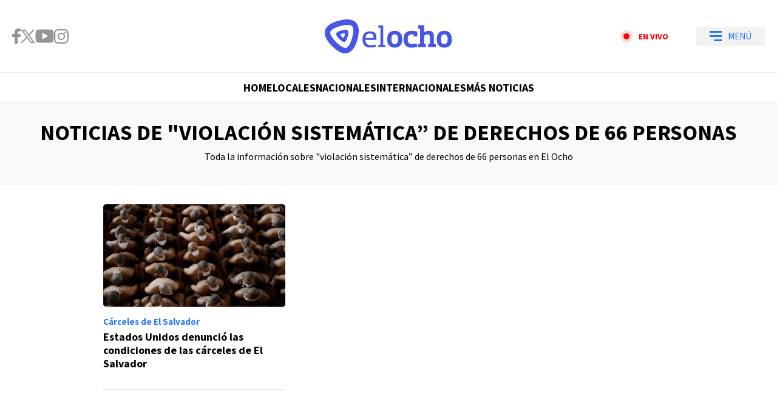

--- FILE ---
content_type: text/html; charset=UTF-8
request_url: https://www.elocho.tv/tags/?tag=violacion-sistematica-de-derechos-de-66-personas
body_size: 28072
content:
<!DOCTYPE html>
<html ⚡ lang="es" transformed="self;v=1" i-amphtml-layout="" i-amphtml-no-boilerplate="" i-amphtml-binding>
    <head><meta charset="UTF-8"><meta name="viewport" content="width=device-width"><link rel="preconnect" href="https://cdn.ampproject.org"><style amp-runtime="" i-amphtml-version="012512221826001">html{overflow-x:hidden!important}html.i-amphtml-fie{height:100%!important;width:100%!important}html:not([amp4ads]),html:not([amp4ads]) body{height:auto!important}html:not([amp4ads]) body{margin:0!important}body{-webkit-text-size-adjust:100%;-moz-text-size-adjust:100%;-ms-text-size-adjust:100%;text-size-adjust:100%}html.i-amphtml-singledoc.i-amphtml-embedded{-ms-touch-action:pan-y pinch-zoom;touch-action:pan-y pinch-zoom}html.i-amphtml-fie>body,html.i-amphtml-singledoc>body{overflow:visible!important}html.i-amphtml-fie:not(.i-amphtml-inabox)>body,html.i-amphtml-singledoc:not(.i-amphtml-inabox)>body{position:relative!important}html.i-amphtml-ios-embed-legacy>body{overflow-x:hidden!important;overflow-y:auto!important;position:absolute!important}html.i-amphtml-ios-embed{overflow-y:auto!important;position:static}#i-amphtml-wrapper{overflow-x:hidden!important;overflow-y:auto!important;position:absolute!important;top:0!important;left:0!important;right:0!important;bottom:0!important;margin:0!important;display:block!important}html.i-amphtml-ios-embed.i-amphtml-ios-overscroll,html.i-amphtml-ios-embed.i-amphtml-ios-overscroll>#i-amphtml-wrapper{-webkit-overflow-scrolling:touch!important}#i-amphtml-wrapper>body{position:relative!important;border-top:1px solid transparent!important}#i-amphtml-wrapper+body{visibility:visible}#i-amphtml-wrapper+body .i-amphtml-lightbox-element,#i-amphtml-wrapper+body[i-amphtml-lightbox]{visibility:hidden}#i-amphtml-wrapper+body[i-amphtml-lightbox] .i-amphtml-lightbox-element{visibility:visible}#i-amphtml-wrapper.i-amphtml-scroll-disabled,.i-amphtml-scroll-disabled{overflow-x:hidden!important;overflow-y:hidden!important}amp-instagram{padding:54px 0px 0px!important;background-color:#fff}amp-iframe iframe{box-sizing:border-box!important}[amp-access][amp-access-hide]{display:none}[subscriptions-dialog],body:not(.i-amphtml-subs-ready) [subscriptions-action],body:not(.i-amphtml-subs-ready) [subscriptions-section]{display:none!important}amp-experiment,amp-live-list>[update]{display:none}amp-list[resizable-children]>.i-amphtml-loading-container.amp-hidden{display:none!important}amp-list [fetch-error],amp-list[load-more] [load-more-button],amp-list[load-more] [load-more-end],amp-list[load-more] [load-more-failed],amp-list[load-more] [load-more-loading]{display:none}amp-list[diffable] div[role=list]{display:block}amp-story-page,amp-story[standalone]{min-height:1px!important;display:block!important;height:100%!important;margin:0!important;padding:0!important;overflow:hidden!important;width:100%!important}amp-story[standalone]{background-color:#000!important;position:relative!important}amp-story-page{background-color:#757575}amp-story .amp-active>div,amp-story .i-amphtml-loader-background{display:none!important}amp-story-page:not(:first-of-type):not([distance]):not([active]){transform:translateY(1000vh)!important}amp-autocomplete{position:relative!important;display:inline-block!important}amp-autocomplete>input,amp-autocomplete>textarea{padding:0.5rem;border:1px solid rgba(0,0,0,.33)}.i-amphtml-autocomplete-results,amp-autocomplete>input,amp-autocomplete>textarea{font-size:1rem;line-height:1.5rem}[amp-fx^=fly-in]{visibility:hidden}amp-script[nodom],amp-script[sandboxed]{position:fixed!important;top:0!important;width:1px!important;height:1px!important;overflow:hidden!important;visibility:hidden}
/*# sourceURL=/css/ampdoc.css*/[hidden]{display:none!important}.i-amphtml-element{display:inline-block}.i-amphtml-blurry-placeholder{transition:opacity 0.3s cubic-bezier(0.0,0.0,0.2,1)!important;pointer-events:none}[layout=nodisplay]:not(.i-amphtml-element){display:none!important}.i-amphtml-layout-fixed,[layout=fixed][width][height]:not(.i-amphtml-layout-fixed){display:inline-block;position:relative}.i-amphtml-layout-responsive,[layout=responsive][width][height]:not(.i-amphtml-layout-responsive),[width][height][heights]:not([layout]):not(.i-amphtml-layout-responsive),[width][height][sizes]:not(img):not([layout]):not(.i-amphtml-layout-responsive){display:block;position:relative}.i-amphtml-layout-intrinsic,[layout=intrinsic][width][height]:not(.i-amphtml-layout-intrinsic){display:inline-block;position:relative;max-width:100%}.i-amphtml-layout-intrinsic .i-amphtml-sizer{max-width:100%}.i-amphtml-intrinsic-sizer{max-width:100%;display:block!important}.i-amphtml-layout-container,.i-amphtml-layout-fixed-height,[layout=container],[layout=fixed-height][height]:not(.i-amphtml-layout-fixed-height){display:block;position:relative}.i-amphtml-layout-fill,.i-amphtml-layout-fill.i-amphtml-notbuilt,[layout=fill]:not(.i-amphtml-layout-fill),body noscript>*{display:block;overflow:hidden!important;position:absolute;top:0;left:0;bottom:0;right:0}body noscript>*{position:absolute!important;width:100%;height:100%;z-index:2}body noscript{display:inline!important}.i-amphtml-layout-flex-item,[layout=flex-item]:not(.i-amphtml-layout-flex-item){display:block;position:relative;-ms-flex:1 1 auto;flex:1 1 auto}.i-amphtml-layout-fluid{position:relative}.i-amphtml-layout-size-defined{overflow:hidden!important}.i-amphtml-layout-awaiting-size{position:absolute!important;top:auto!important;bottom:auto!important}i-amphtml-sizer{display:block!important}@supports (aspect-ratio:1/1){i-amphtml-sizer.i-amphtml-disable-ar{display:none!important}}.i-amphtml-blurry-placeholder,.i-amphtml-fill-content{display:block;height:0;max-height:100%;max-width:100%;min-height:100%;min-width:100%;width:0;margin:auto}.i-amphtml-layout-size-defined .i-amphtml-fill-content{position:absolute;top:0;left:0;bottom:0;right:0}.i-amphtml-replaced-content,.i-amphtml-screen-reader{padding:0!important;border:none!important}.i-amphtml-screen-reader{position:fixed!important;top:0px!important;left:0px!important;width:4px!important;height:4px!important;opacity:0!important;overflow:hidden!important;margin:0!important;display:block!important;visibility:visible!important}.i-amphtml-screen-reader~.i-amphtml-screen-reader{left:8px!important}.i-amphtml-screen-reader~.i-amphtml-screen-reader~.i-amphtml-screen-reader{left:12px!important}.i-amphtml-screen-reader~.i-amphtml-screen-reader~.i-amphtml-screen-reader~.i-amphtml-screen-reader{left:16px!important}.i-amphtml-unresolved{position:relative;overflow:hidden!important}.i-amphtml-select-disabled{-webkit-user-select:none!important;-ms-user-select:none!important;user-select:none!important}.i-amphtml-notbuilt,[layout]:not(.i-amphtml-element),[width][height][heights]:not([layout]):not(.i-amphtml-element),[width][height][sizes]:not(img):not([layout]):not(.i-amphtml-element){position:relative;overflow:hidden!important;color:transparent!important}.i-amphtml-notbuilt:not(.i-amphtml-layout-container)>*,[layout]:not([layout=container]):not(.i-amphtml-element)>*,[width][height][heights]:not([layout]):not(.i-amphtml-element)>*,[width][height][sizes]:not([layout]):not(.i-amphtml-element)>*{display:none}amp-img:not(.i-amphtml-element)[i-amphtml-ssr]>img.i-amphtml-fill-content{display:block}.i-amphtml-notbuilt:not(.i-amphtml-layout-container),[layout]:not([layout=container]):not(.i-amphtml-element),[width][height][heights]:not([layout]):not(.i-amphtml-element),[width][height][sizes]:not(img):not([layout]):not(.i-amphtml-element){color:transparent!important;line-height:0!important}.i-amphtml-ghost{visibility:hidden!important}.i-amphtml-element>[placeholder],[layout]:not(.i-amphtml-element)>[placeholder],[width][height][heights]:not([layout]):not(.i-amphtml-element)>[placeholder],[width][height][sizes]:not([layout]):not(.i-amphtml-element)>[placeholder]{display:block;line-height:normal}.i-amphtml-element>[placeholder].amp-hidden,.i-amphtml-element>[placeholder].hidden{visibility:hidden}.i-amphtml-element:not(.amp-notsupported)>[fallback],.i-amphtml-layout-container>[placeholder].amp-hidden,.i-amphtml-layout-container>[placeholder].hidden{display:none}.i-amphtml-layout-size-defined>[fallback],.i-amphtml-layout-size-defined>[placeholder]{position:absolute!important;top:0!important;left:0!important;right:0!important;bottom:0!important;z-index:1}amp-img[i-amphtml-ssr]:not(.i-amphtml-element)>[placeholder]{z-index:auto}.i-amphtml-notbuilt>[placeholder]{display:block!important}.i-amphtml-hidden-by-media-query{display:none!important}.i-amphtml-element-error{background:red!important;color:#fff!important;position:relative!important}.i-amphtml-element-error:before{content:attr(error-message)}i-amp-scroll-container,i-amphtml-scroll-container{position:absolute;top:0;left:0;right:0;bottom:0;display:block}i-amp-scroll-container.amp-active,i-amphtml-scroll-container.amp-active{overflow:auto;-webkit-overflow-scrolling:touch}.i-amphtml-loading-container{display:block!important;pointer-events:none;z-index:1}.i-amphtml-notbuilt>.i-amphtml-loading-container{display:block!important}.i-amphtml-loading-container.amp-hidden{visibility:hidden}.i-amphtml-element>[overflow]{cursor:pointer;position:relative;z-index:2;visibility:hidden;display:initial;line-height:normal}.i-amphtml-layout-size-defined>[overflow]{position:absolute}.i-amphtml-element>[overflow].amp-visible{visibility:visible}template{display:none!important}.amp-border-box,.amp-border-box *,.amp-border-box :after,.amp-border-box :before{box-sizing:border-box}amp-pixel{display:none!important}amp-analytics,amp-auto-ads,amp-story-auto-ads{position:fixed!important;top:0!important;width:1px!important;height:1px!important;overflow:hidden!important;visibility:hidden}amp-story{visibility:hidden!important}html.i-amphtml-fie>amp-analytics{position:initial!important}[visible-when-invalid]:not(.visible),form [submit-error],form [submit-success],form [submitting]{display:none}amp-accordion{display:block!important}@media (min-width:1px){:where(amp-accordion>section)>:first-child{margin:0;background-color:#efefef;padding-right:20px;border:1px solid #dfdfdf}:where(amp-accordion>section)>:last-child{margin:0}}amp-accordion>section{float:none!important}amp-accordion>section>*{float:none!important;display:block!important;overflow:hidden!important;position:relative!important}amp-accordion,amp-accordion>section{margin:0}amp-accordion:not(.i-amphtml-built)>section>:last-child{display:none!important}amp-accordion:not(.i-amphtml-built)>section[expanded]>:last-child{display:block!important}
/*# sourceURL=/css/ampshared.css*/</style><meta name="language" content="es"><meta name="description" content='Toda la información sobre "violación sistemática” de derechos de 66 personas en El Ocho'><meta name="keywords" content="Televisión, Tucumán, El Ocho, Noticias de Tucumán"><meta property="fb:pages" content="100064849444074"><meta property="fb:app_id" content="915709759437034"><meta property="og:title" content='"violación sistemática” de derechos de 66 personas'><meta property="og:description" content='Toda la información sobre "violación sistemática” de derechos de 66 personas en El Ocho'><meta property="og:type" content="website"><meta property="og:url" content="https://www.elocho.tv/tags/?tag=violacion-sistematica-de-derechos-de-66-personas"><meta property="og:image" content="https://www.elocho.tv/resources/logos/og-image-1200x630.png"><meta property="og:image:width" content="1200"><meta property="og:image:height" content="630"><meta property="og:site_name" content="El Ocho"><meta name="twitter:card" content="summary_large_image"><meta name="twitter:title" content='"violación sistemática” de derechos de 66 personas'><meta name="twitter:image" content="https://www.elocho.tv/resources/logos/twitter-card-1200x600.jpg"><meta name="twitter:site" content="https://twitter.com/elOchoTuc"><meta name="twitter:creator" content="Frontaly"><meta name="twitter:domain" content="elOchoTuc"><meta name="twitter:description" content='Toda la información sobre "violación sistemática” de derechos de 66 personas en El Ocho'><meta name="application-name" content="El Ocho"><meta name="msapplication-tap-highlight" content="no"><meta name="msapplication-TileImage" content="https://www.elocho.tv/resources/logos/512x512.png"><meta name="msapplication-TileColor" content="#3C55EB"><meta name="theme-color" content="#3C55EB"><meta name="apple-mobile-web-app-capable" content="yes"><meta name="apple-mobile-web-app-status-bar-style" content="#3C55EB"><meta name="apple-mobile-web-app-title" content="El Ocho"><link rel="preconnect" href="https://fonts.googleapis.com"><link rel="preconnect" href="https://fonts.gstatic.com" crossorigin><link rel="preload" as="image" href="https://www.elocho.tv/media/uploads/2023/03/el-salvador-carcel-728x410.webp" media="(min-width: 1024px)"><link rel="preload" as="image" href="https://www.elocho.tv/media/uploads/2023/03/el-salvador-carcel-728x410.webp" media="(max-width: 1023px)"><script async src="https://cdn.ampproject.org/v0.mjs" type="module" crossorigin="anonymous"></script><script async nomodule src="https://cdn.ampproject.org/v0.js" crossorigin="anonymous"></script><script async custom-element="amp-ad" src="https://cdn.ampproject.org/v0/amp-ad-0.1.mjs" type="module" crossorigin="anonymous"></script><script async nomodule src="https://cdn.ampproject.org/v0/amp-ad-0.1.js" crossorigin="anonymous" custom-element="amp-ad"></script><script async custom-element="amp-analytics" src="https://cdn.ampproject.org/v0/amp-analytics-0.1.mjs" type="module" crossorigin="anonymous"></script><script async nomodule src="https://cdn.ampproject.org/v0/amp-analytics-0.1.js" crossorigin="anonymous" custom-element="amp-analytics"></script><script async custom-element="amp-animation" src="https://cdn.ampproject.org/v0/amp-animation-0.1.mjs" type="module" crossorigin="anonymous"></script><script async nomodule src="https://cdn.ampproject.org/v0/amp-animation-0.1.js" crossorigin="anonymous" custom-element="amp-animation"></script><script async custom-element="amp-bind" src="https://cdn.ampproject.org/v0/amp-bind-0.1.mjs" type="module" crossorigin="anonymous"></script><script async nomodule src="https://cdn.ampproject.org/v0/amp-bind-0.1.js" crossorigin="anonymous" custom-element="amp-bind"></script><script async custom-element="amp-carousel" src="https://cdn.ampproject.org/v0/amp-carousel-0.2.mjs" type="module" crossorigin="anonymous"></script><script async nomodule src="https://cdn.ampproject.org/v0/amp-carousel-0.2.js" crossorigin="anonymous" custom-element="amp-carousel"></script><script async custom-element="amp-form" src="https://cdn.ampproject.org/v0/amp-form-0.1.mjs" type="module" crossorigin="anonymous"></script><script async nomodule src="https://cdn.ampproject.org/v0/amp-form-0.1.js" crossorigin="anonymous" custom-element="amp-form"></script><script async custom-element="amp-iframe" src="https://cdn.ampproject.org/v0/amp-iframe-0.1.mjs" type="module" crossorigin="anonymous"></script><script async nomodule src="https://cdn.ampproject.org/v0/amp-iframe-0.1.js" crossorigin="anonymous" custom-element="amp-iframe"></script><script async custom-element="amp-image-lightbox" src="https://cdn.ampproject.org/v0/amp-image-lightbox-0.1.mjs" type="module" crossorigin="anonymous"></script><script async nomodule src="https://cdn.ampproject.org/v0/amp-image-lightbox-0.1.js" crossorigin="anonymous" custom-element="amp-image-lightbox"></script><script async custom-element="amp-list" src="https://cdn.ampproject.org/v0/amp-list-0.1.mjs" type="module" crossorigin="anonymous"></script><script async nomodule src="https://cdn.ampproject.org/v0/amp-list-0.1.js" crossorigin="anonymous" custom-element="amp-list"></script><script async="" custom-template="amp-mustache" src="https://cdn.ampproject.org/v0/amp-mustache-0.2.mjs" type="module" crossorigin="anonymous"></script><script async nomodule src="https://cdn.ampproject.org/v0/amp-mustache-0.2.js" crossorigin="anonymous" custom-template="amp-mustache"></script><script async custom-element="amp-position-observer" src="https://cdn.ampproject.org/v0/amp-position-observer-0.1.mjs" type="module" crossorigin="anonymous"></script><script async nomodule src="https://cdn.ampproject.org/v0/amp-position-observer-0.1.js" crossorigin="anonymous" custom-element="amp-position-observer"></script><script async custom-element="amp-selector" src="https://cdn.ampproject.org/v0/amp-selector-0.1.mjs" type="module" crossorigin="anonymous"></script><script async nomodule src="https://cdn.ampproject.org/v0/amp-selector-0.1.js" crossorigin="anonymous" custom-element="amp-selector"></script><script async custom-element="amp-sidebar" src="https://cdn.ampproject.org/v0/amp-sidebar-0.1.mjs" type="module" crossorigin="anonymous"></script><script async nomodule src="https://cdn.ampproject.org/v0/amp-sidebar-0.1.js" crossorigin="anonymous" custom-element="amp-sidebar"></script><script async custom-element="amp-sticky-ad" src="https://cdn.ampproject.org/v0/amp-sticky-ad-1.0.mjs" type="module" crossorigin="anonymous"></script><script async nomodule src="https://cdn.ampproject.org/v0/amp-sticky-ad-1.0.js" crossorigin="anonymous" custom-element="amp-sticky-ad"></script><script async custom-element="amp-youtube" src="https://cdn.ampproject.org/v0/amp-youtube-0.1.mjs" type="module" crossorigin="anonymous"></script><script async nomodule src="https://cdn.ampproject.org/v0/amp-youtube-0.1.js" crossorigin="anonymous" custom-element="amp-youtube"></script><link rel="shortcut icon" href="https://www.elocho.tv/resources/logos/favicon.ico"><style amp-custom>

            /* Globales */
            /* Fonts */
@font-face {
  font-family: 'Source Sans Pro';
  font-style: italic;
  font-weight: 300;
  font-display: swap;
  src: url(https://fonts.gstatic.com/s/sourcesanspro/v21/6xKwdSBYKcSV-LCoeQqfX1RYOo3qPZZMkids18Q.woff2) format('woff2');
  unicode-range: U+0000-00FF, U+0131, U+0152-0153, U+02BB-02BC, U+02C6, U+02DA, U+02DC, U+2000-206F, U+2074, U+20AC, U+2122, U+2191, U+2193, U+2212, U+2215, U+FEFF, U+FFFD;
}
@font-face {
  font-family: 'Source Sans Pro';
  font-style: italic;
  font-weight: 400;
  font-display: swap;
  src: url(https://fonts.gstatic.com/s/sourcesanspro/v21/6xK1dSBYKcSV-LCoeQqfX1RYOo3qPZ7nsDI.woff2) format('woff2');
  unicode-range: U+0000-00FF, U+0131, U+0152-0153, U+02BB-02BC, U+02C6, U+02DA, U+02DC, U+2000-206F, U+2074, U+20AC, U+2122, U+2191, U+2193, U+2212, U+2215, U+FEFF, U+FFFD;
}
@font-face {
  font-family: 'Source Sans Pro';
  font-style: italic;
  font-weight: 600;
  font-display: swap;
  src: url(https://fonts.gstatic.com/s/sourcesanspro/v21/6xKwdSBYKcSV-LCoeQqfX1RYOo3qPZY4lCds18Q.woff2) format('woff2');
  unicode-range: U+0000-00FF, U+0131, U+0152-0153, U+02BB-02BC, U+02C6, U+02DA, U+02DC, U+2000-206F, U+2074, U+20AC, U+2122, U+2191, U+2193, U+2212, U+2215, U+FEFF, U+FFFD;
}
@font-face {
  font-family: 'Source Sans Pro';
  font-style: italic;
  font-weight: 700;
  font-display: swap;
  src: url(https://fonts.gstatic.com/s/sourcesanspro/v21/6xKwdSBYKcSV-LCoeQqfX1RYOo3qPZZclSds18Q.woff2) format('woff2');
  unicode-range: U+0000-00FF, U+0131, U+0152-0153, U+02BB-02BC, U+02C6, U+02DA, U+02DC, U+2000-206F, U+2074, U+20AC, U+2122, U+2191, U+2193, U+2212, U+2215, U+FEFF, U+FFFD;
}
@font-face {
  font-family: 'Source Sans Pro';
  font-style: normal;
  font-weight: 300;
  font-display: swap;
  src: url(https://fonts.gstatic.com/s/sourcesanspro/v21/6xKydSBYKcSV-LCoeQqfX1RYOo3ik4zwlxdu.woff2) format('woff2');
  unicode-range: U+0000-00FF, U+0131, U+0152-0153, U+02BB-02BC, U+02C6, U+02DA, U+02DC, U+2000-206F, U+2074, U+20AC, U+2122, U+2191, U+2193, U+2212, U+2215, U+FEFF, U+FFFD;
}
@font-face {
  font-family: 'Source Sans Pro';
  font-style: normal;
  font-weight: 400;
  font-display: swap;
  src: url(https://fonts.gstatic.com/s/sourcesanspro/v21/6xK3dSBYKcSV-LCoeQqfX1RYOo3qOK7l.woff2) format('woff2');
  unicode-range: U+0000-00FF, U+0131, U+0152-0153, U+02BB-02BC, U+02C6, U+02DA, U+02DC, U+2000-206F, U+2074, U+20AC, U+2122, U+2191, U+2193, U+2212, U+2215, U+FEFF, U+FFFD;
}
@font-face {
  font-family: 'Source Sans Pro';
  font-style: normal;
  font-weight: 600;
  font-display: swap;
  src: url(https://fonts.gstatic.com/s/sourcesanspro/v21/6xKydSBYKcSV-LCoeQqfX1RYOo3i54rwlxdu.woff2) format('woff2');
  unicode-range: U+0000-00FF, U+0131, U+0152-0153, U+02BB-02BC, U+02C6, U+02DA, U+02DC, U+2000-206F, U+2074, U+20AC, U+2122, U+2191, U+2193, U+2212, U+2215, U+FEFF, U+FFFD;
}
@font-face {
  font-family: 'Source Sans Pro';
  font-style: normal;
  font-weight: 700;
  font-display: swap;
  src: url(https://fonts.gstatic.com/s/sourcesanspro/v21/6xKydSBYKcSV-LCoeQqfX1RYOo3ig4vwlxdu.woff2) format('woff2');
  unicode-range: U+0000-00FF, U+0131, U+0152-0153, U+02BB-02BC, U+02C6, U+02DA, U+02DC, U+2000-206F, U+2074, U+20AC, U+2122, U+2191, U+2193, U+2212, U+2215, U+FEFF, U+FFFD;
}
/* Generales */
body{font-family:'Source Sans Pro', Arial, sans-serif;}
*{-moz-box-sizing:border-box;-webkit-box-sizing:border-box;box-sizing:border-box;-webkit-transition:all .3s;-o-transition:all .3s;transition:all .3s;padding:0;margin:0}
.center-me-x-y{position:absolute;top:50%;left:50%;-o-transform:translate(-50%,-50%);-moz-transform:translate(-50%,-50%);-webkit-transform:translate(-50%,-50%);-ms-transform:translate(-50%,-50%);transform:translate(-50%,-50%)}
.center-me-x{position:absolute;left:50%;-o-transform:translate(-50%,0);-moz-transform:translate(-50%,0);-webkit-transform:translate(-50%,0);-ms-transform:translate(-50%,0);transform:translate(-50%,0)}
.center-me-y{position:absolute;top:50%;left:0;-o-transform:translate(0,-50%);-moz-transform:translate(0,-50%);-webkit-transform:translate(0,-50%);-ms-transform:translate(0,-50%);transform:translate(0,-50%)}
.flex-container{display:-webkit-box;display:-ms-flexbox;display:flex}
.flex-column{-webkit-box-orient:vertical;-webkit-box-direction:normal;-ms-flex-direction:column;flex-direction:column}
.align-start{-webkit-box-align:start;-ms-flex-align:start;align-items:flex-start}
.align-center{-webkit-box-align:center;-ms-flex-align:center;align-items:center}
.align-end{-webkit-box-align:end;-ms-flex-align:end;align-items:flex-end}
.justify-start{-webkit-box-pack:start;-ms-flex-pack:start;justify-content:flex-start}
.justify-center{-webkit-box-pack:center;-ms-flex-pack:center;justify-content:center}
.justify-between{-webkit-box-pack:justify;-ms-flex-pack:justify;justify-content:space-between}
.justify-end{-webkit-box-pack:end;-ms-flex-pack:end;justify-content:flex-end}
.justify-around{-ms-flex-pack:distribute;justify-content:space-around}
.flex-wrap{-ms-flex-wrap:wrap;flex-wrap:wrap}
.block{display: block}
.font-400{font-weight:400}
.font-600{font-weight:600}
.font-700{font-weight:700}
.font-900{font-weight:900}
.uppercase{text-transform:uppercase}
.brand-color{color:#005959}
.brand-bg{background-color:#005959}
a{text-decoration:none;color:inherit;}
ul,ol{list-style:none}
input,button{background:none;border:0;outline:0;}
.media-icon{display: -webkit-box;display: -ms-flexbox;display: flex;-webkit-box-align: center;-ms-flex-align: center;align-items: center;-webkit-box-pack: center;-ms-flex-pack: center;justify-content: center;}
.media-icon svg path, .media-icon svg rect, .media-icon svg circle{fill:#ffffff}
.hide{display:none}
img,amp-img{max-width:100%;height:auto;text-indent:-999999999999px}
.cover-link{position:absolute;top:0;left:0;right:0;bottom:0;z-index:1}
/* Animacion heartbeat */
@-webkit-keyframes heartbeat_scale {
    0%{-webkit-transform:scale(1)}
    50%{-webkit-transform:scale(.75)}
    100%{-webkit-transform:scale(1)}
}
@-moz-keyframes heartbeat_scale {
    0%{-moz-transform:scale(1)}
    50%{-moz-transform:scale(.75)}
    100%{-moz-transform:scale(1)}
}
@keyframes heartbeat_scale {
    0%{transform:scale(1)}
    50%{transform:scale(.75)}
    100%{transform:scale(1)}
}
/* Variables */
:root{

    --brand-color:#3C55EB;

    --main-mid-blue:#2575FC;

    --main-violet:#4656E5;

    --main-darker-violet:#5530DA;

    --aquamarine:#8ACCB6;

    --hover-aquamarine:#2575FC;

    --alt-color:#000A67;

    --dark-green:#005959;

    --darkest-green:#003B3B;

    --link-color:#2575FC;

    --light-blue:#11B7D9;

    --darkest-blue:#00063F;

    --dark-blue: #0E0C2E;

    --main-red:#FF0000;

    --darker-red:#D30000;

    --light-grey:#F1F1F1;

    --light-grey-2:#F2F2F2;

    --grey-1:#D4D4D4;

    --grey-2:#949494;

    --grey-3:#27282C;

    --border-grey:#E9E9E9;

    --darkest-grey: #1A1A1A;

    --orange:#FF5A00;

    --opacity-violet: rgba(30, 26, 106, 0.8);

    --diagonal-green-gradient: linear-gradient(135deg, rgba(0,102,102,1) 0%,rgba(0,102,102,1) 50%,rgba(107,184,184,1) 100%);

    --horizonal-violet-gradient: linear-gradient(to right, rgba(37,117,252,1) 0%,rgba(85,48,218,1) 100%);;

    --vertical-violet-gradient: linear-gradient(to bottom, rgba(85,48,218,1) 0%,rgba(37,117,252,1) 100%);

}
/* Contenedor entrys */
.has-mobile-gutter{padding: 0 20px}
/* Elementos mobile-desktop */
@media (max-width: 1023px){
.hide-mobile{display:none}
}
@media (min-width: 1024px){
.hide-desktop{display: none}
}
            /* Header */
            /* Header */
#siteHeader {
    height: 56px;
    padding: 0 20px;
    background: #fff;
    top: 0;
    left: 0;
    right: 0;
    z-index: 100;
    box-shadow: 0 3px 3px rgba(0, 0, 0, 5%);
    position: sticky;
    top: 0;
    left: 0;
    right: 0;
    transform-origin: top;
}
#siteHeader .extra-holder {
    height: 100%;
}
#siteHeader .headerLogo {
    width: auto;
    height: 24px;
    position: relative;
}
.link-en-vivo{
    margin-right: 22px;
}
.link-en-vivo .outer-circle{
    width: 16px;
    height: 16px;
    flex-shrink: 0;
    border-radius: 50%;
    position: relative;
    background: rgba(255,0,0,14%);
    margin: 0 7px 0 0;
}
.link-en-vivo .inner-circle{
    width: 10px;
    height: 10px;
    border-radius: 50%;
    background: var(--main-red);
    animation: heartbeat_scale 0.85s infinite;
}
.link-en-vivo .red-text{
    font-size: 14px;
    color: var(--main-red);
}
.headerMenuToggle{
    height: 32px;
    background: rgba(0,0,0,5%);
    border: none;
    outline: none;
    padding: 0 7px;
    cursor: pointer;
    border-radius: 2px;
}
.headerMenuToggle__extra-holder{
    width: 18px;
    height: 17px;
}
.headerMenuToggle__extra-holder span{
    display: block;
    width: 18px;
    height: 3px;
    flex-shrink: 0;
    background: var(--main-mid-blue);
}
.headerMenuToggle__extra-holder span:last-child{
    width: 12px;
}
.headerMenuToggle p{
    font-size: 18px;
    font-family: 'Source Sans Pro', Arial, sans-serif;
    line-height: 1;
    color: var(--main-mid-blue);
}
            /* Banners */
            /* Banners */
.banner-box{display:flex;justify-content:center;margin:0 auto 20px}
.banner-box amp-ad{display: block;margin: 0 auto}
            /* Iconos multimedia */
            /* Iconos multimedia */
.multi-icon{height:24px;display:flex;justify-content:center;align-items:center;background:var(--main-mid-blue);position:absolute;left:0;bottom:0;z-index:1;padding: 0 12px 0 7px}
.video-icon{width:auto;height:8px;display:block;margin-right:6px}
.gallery-icon{width:12px;height:auto;display:block;margin-right: 6px;}
.audio-icon{width:auto;height:12px;display:block;margin-right: 6px;}
.multi-icon span{font-size:13px;line-height:1;color:#fff}
            /* Info de seccion */
            /* Info de seccion */
.section-info{
    background: #F9F9F9;
    padding: 20px;
    margin-bottom: 20px;
}
.section-info h1{
    font-size: 24px;
    font-weight: 700;
    line-height: 30px;
    text-align: center;
    color: #000;
    margin-bottom: 10px;
}
.section-info h2{
    font-size: 16px;
    line-height: 24px;
    text-align: center;
    color: #000;
}
            /* Entry general */
            /* Entry general */
.entry-box{
    position: relative;
    margin-bottom: 20px;
}
.entry-box:after{
    content: '';
    display: block;
    position: absolute;
    height: 1px;
    left: 0;
    right: 0;
    bottom: 0;
    background: var(--border-grey);
}
.entry-box figure {
    position: relative;
    overflow: hidden;
    border-radius: 4px;
}
.entry-box figure.sin-foto {
    height: 0;
    padding-bottom: 56.25%;
    background: url(/resources/img/elocho-no-foto.svg) no-repeat;
    background-position: 50% 50%;
    background-color: #e5e5e5;
}
.entry-box figure amp-img,
.entry-box figure img {
    height: 100%;
    -o-object-fit: cover;
    object-fit: cover;
    -o-object-position: top center;
    object-position: top center;
    border-radius: 4px;
}
.entry-box .entry-data {
    /*height: 136px;
    flex-basis: 136px;*/
    padding: 12px 0 20px;
    position: relative;
}
.special-slider-section.slider-section .slider-holder .entry-box .entry-data{
    background: var(--darkest-grey);
}
.entry-box h3,
.entry-box .entry-title {
    display: -webkit-box;
    -webkit-line-clamp: 3;
    -webkit-box-orient: vertical;
    max-height: 66px;
    font-size: 18px;
    font-weight: 700;
    line-height: 22px;
    white-space: normal;
    color: #000;
    overflow: hidden;
}
.special-slider-section .entry-box .entry-title {
    color: var(--light-grey);
}
.entry-box .volanta {
    max-width: 100%;
    display: inline-block;
    font-size: 15px;
    font-weight: 700;
    line-height: 1.17;
    color: var(--main-mid-blue);
    position: relative;
    overflow: hidden;
    text-overflow: ellipsis;
    white-space: nowrap;
    margin-bottom: 2px;
}
/* Autores */
.autor{font-size:12px;color: var(--grey-2);margin-top:12px}
amp-timeago{font-size:12px;color: var(--grey-2)}
amp-timeago time{font-size:12px;color: var(--grey-2)}
amp-timeago::first-letter{text-transform:uppercase}
amp-timeago time::first-letter{text-transform:uppercase}
amp-timeago:nth-child(2){padding-left:5px}
/*
@media (max-width: 1023px){
    .first-entrys-holder .entry-box:first-child .entry-data{
        background: var(--darkest-grey);
    }
    .first-entrys-holder .entry-box:first-child .entry-title{
        color: #fff;
    }
}*/
            /* Modulo siguenos en redes */
            /* Modulo siguenos en redes */
.page-home #siguenos{width:calc(100% - 40px)}
#siguenos{background:#F9F9F9;padding:37px 35px 31px;margin:0 auto 20px}
#siguenos p{font-size:20px;line-height:1;text-align:center;text-transform:uppercase;color:var(--grey-2);margin-bottom:29px}
.siguenos-redes{gap:0 20px;margin:0 auto}
.siguenos-redes a{width:48px;height:48px;flex-shrink:0;background:var(--main-mid-blue);border-radius:50%}
.siguenos-redes .fb-icon{width:auto;height:26px}
.siguenos-redes .tw-icon{width:auto;height:22px}
.siguenos-redes .ig-icon{width:auto;height:25px}
.siguenos-redes .yt-icon{width:30px;height:auto}
@media (max-width: 1023px){
	body:not(.page-home) #siguenos{
		display: none;
	}
}
@media (min-width: 1024px){
	body:not(.page-home) #siguenos{
		padding-left: 20px;
		padding-right: 20px;
	}
	.siguenos-redes a:hover{background:var(--main-violet)}
}
            /* Ranking */
            /* Ranking */
/*#ranking {
    margin: 0 -20px 20px;
}*/
#ranking .extra-holder {
    border-radius: 10px;
}
#ranking header{
    padding-bottom: 14px;
    border-bottom: 4px solid var(--grey-2);
    margin-bottom: 20px;
}
#ranking p {
    font-size: 24px;
    font-weight: 700;
    line-height: 1;
    color: var(--main-darker-violet);
    margin-right: 6px;
}
#ranking .entry-box{
    padding-bottom: 24px;
}
#ranking .entry-box:not(:last-child){
    margin-bottom: 20px;
}
#ranking .entry-box:after{
    background: var(--border-grey);
}
#ranking .entry-box figure {
    height: auto;
    min-height: 50px;
    flex-basis: 80px;
    flex-shrink: 0;
    position: relative;
    overflow: visible;
    padding-bottom: 0;
}
#ranking .entry-box figure.sin-foto{
    height: 80px;
	background-size: 80%;
}
.entry-box .ranking-number{
    font-size: 64px;
    font-weight: 700;
    line-height: 30px;
    text-align: center;
    color: #fff;
    position: absolute;
    left: 10px;
    bottom: -14px;
}
#ranking .entry-box figure:before{
    content: '1';
    display: block;
    font-size: 64px;
    font-weight: 700;
    line-height: 1;
    color: #fff;
    position: absolute;
    right: 8px;
    bottom: -9px;
    z-index: 1;
}
#ranking .entry-box:nth-child(2) figure:before{
    content: '2';
}
#ranking .entry-box:nth-child(3) figure:before{
    content: '3';
}
#ranking .entry-box:nth-child(4) figure:before{
    content: '4';
}
#ranking .entry-box:nth-child(5) figure:before{
    content: '5';
}
#ranking .entry-box .entry-data {
	flex-basis: calc(100% - 95px);
    width: calc(100% - 95px);
    height: auto;
    padding: 0;
    margin-right: 15px;
}
#ranking .entry-box .volanta {
    max-width: 100%;
    font-size: 14px;
    line-height: 1;
    position: relative;
    overflow: hidden;
    text-overflow: ellipsis;
    white-space: nowrap;
}
#ranking .entry-box h3 {
    font-size: 15px;
    font-weight: 600;
    line-height: 18px;
    text-transform: unset;
}
#ranking .entry-box .autor {
    display: none;
}
@media (min-width: 1024px) {
    /* Ranking */
    .page-home #ranking {
        margin: 0 0 0 20px;
    }
    aside.main-desktop-right-column #ranking{
        margin: 40px 0 33px;
    }
    /*#ranking .entry-box h3{
    	font-size: 14px;
    	line-height: 16px;
    }*/
}
            /* Entrys async */
            /* Async entrys */
amp-list div[role="listitem"],.tags-search-entrys-list-holder{padding:0 20px}
amp-list-load-more button{opacity:0}
amp-list div[role="listitem"] .body-banner-holder{width:100%}
            /* Footer */
            /* Footer */
#siteFooter .top-part{background:#F5F5F5;border-top:1px solid #DFDFDF;padding:34px 16px 48px}
#siteFooter .footer-logo{margin-bottom:45px}
#siteFooter .footer-logo svg{width:234px;height:auto;margin:0 auto}
.footer-redes{gap:0 35px;margin:0 auto 56px}
.footer-redes a{width:48px;height:48px;background:var(--main-mid-blue);border-radius:50%}
.footer-redes .fb-icon{width:auto;height:26px}
.footer-redes .tw-icon{width:auto;height:22px}
.footer-redes .ig-icon{width:auto;height:25px}
.footer-redes .yt-icon{width:30px;height:auto}
.footer-links a{font-size:16px;line-height:1;color:var(--grey-3);margin-bottom:34px}
.footer-links a:last-child{margin-bottom:0}
#siteFooter .bottom-part{background:var(--main-mid-blue);padding:26px 20px 50px}
.copy-links{margin:0 auto 54px}
.copy-links p{font-size:14px;line-height:20px;text-align:center;color:var(--light-grey)}
.our-logos a:first-child{margin-right:20px}
.our-logos .frontaly-svg{width:92px;display:block}
.our-logos .cms-para-svg{width:125px;display:block}
            /************************/
            /* Responsive a desktop */
            /************************/

            /* Header desktop */
            @media (min-width: 1024px){
    /* Header desktop */
    #siteHeader {
        height: 120px;
        padding: 0;
        box-shadow: unset;
        border-bottom: 1px solid var(--border-grey);
    }
    #siteHeader .extra-holder {
        max-width: 1300px;
        padding: 0 20px;
        margin: 0 auto;
    }
    #siteHeader .extra-holder > a {
        position: absolute;
        left: 50%;
        transform: translateX(-50%);
    }
    #siteHeader .headerLogo {
        width: auto;
        height: 56px;
        bottom: 0;
    }
    .desktop-header-redes {
        gap: 0 30px;
    }
    .desktop-header-redes .tw-icon{
        width: auto;
        height: 22px;
    }
    .desktop-header-redes a:hover svg path,
    .desktop-header-redes a:hover svg circle {
        fill: var(--link-color);
    }
    .link-en-vivo .orange-text{
        font-size: 16px;
    }
    .link-en-vivo .outer-circle{
        width: 20px;
        height: 20px;
        margin: 0 10px;
    }
    .link-en-vivo .inner-circle{
        width: 12px;
        height: 12px;
    }
    .headerMenuToggle{
        padding: 9px 22px;
    }
    .headerMenuToggle__extra-holder{
        width: 20px;
        margin-right: 10px;
    }
    .headerMenuToggle__extra-holder span{
        width: 20px;
    }
    .headerMenuToggle__extra-holder span:last-child{
        width: 13px;
    }
    .headerMenuToggle p{
        font-size: 15px;
    }
    .desktop-nav {
        height: 50px;
        padding: 0 45px;
        border-bottom: 1px solid var(--border-grey);
    }
    .desktop-nav .desktop-nav-extra-holder {
        height: 100%;
        justify-content: center;
        gap: 0 45px;
        margin: 0 auto;
    }
    .desktop-nav a {
        font-size: 18px;
        font-weight: 700;
        line-height: 50px;
        text-transform: uppercase;
        color: #000;
        position: relative;
    }
    .desktop-nav a:before {
        content: "";
        display: block;
        height: 4px;
        background: var(--main-mid-blue);
        position: absolute;
        left: 50%;
        right: 50%;
        bottom: 10px;
        opacity: 0;
        transition: all 0.5s;
    }
    .desktop-nav a:hover:before {
        left: 0;
        right: 0;
        opacity: 1;
        transition: all 0.5s;
    }
    .desktop-nav a.active:before {
        left: 0;
        right: 0;
        opacity: 1;
    }
    .desktop-site-header-kicker {
        position: absolute;
        top: 170px;
        left: 0;
        right: 0;
    }
}
@media (min-width: 1200px){
    .link-en-vivo{
        margin-right: 46px;
    }
}
            /* Banners desktop */
            @media (min-width: 1024px){
/* Primer banner */
.banner-box.first-banner-box{margin-bottom:30px}
/* Banners largos desktop */
.body-banner-holder{padding:0 20px;margin:0 auto 50px}
.body-banner-holder .banner-box{max-width:1260px;min-height:90px;padding:0;margin:0 auto}
/* Banner en rio de notas */
.section-rio .banner-box{max-width:300px;display:flex;align-items:center;padding:0;margin:0 0 25px}
.section-rio .banner-box:last-child{width:calc(100% - 320px);max-width:calc(100% - 320px);height:auto;display:flex;align-items:center;justify-content:center;margin:0 0 25px}
}            
            /* Section info desktop */
            @media (min-width: 1024px){
/* Section info desktop */
.section-info{
	padding: 30px 20px 37px;
	margin-bottom: 30px;
}
.section-info h1{
	font-size: 36px;
	line-height: 38px;
	margin-bottom: 8px;
}
}
            /* Columnas en secciones desktop */
            @media (min-width: 1024px){
    /* Columnas en secciones desktop */
    .main-desktop-flex-container{
        display: flex;
        justify-content: center;
        padding: 0 20px;
    }
    .main-desktop-left-column{
        width: 620px;
    }
    .main-desktop-right-column{
        flex-basis: 300px;
        flex-shrink: 0;
        padding: 0;
        margin-left: 20px;
    }
}
@media (min-width: 1300px){
	.main-desktop-left-column{
		width: 960px;
	}
}
            /* Grillas en secciones desktop */
            @media (min-width: 1024px){
  /* Grillas para desktop en secciones */
  .entrys-holder.desktop-grid-container{
    display: -ms-grid;
    display: grid;
    -ms-grid-columns: (300px)[2];
    grid-template-columns: repeat(2, 300px);
    -webkit-box-pack: center;
    -ms-flex-pack: center;
    justify-content: center;
    grid-gap: 20px;
    padding: 0;
    margin: 0 auto 50px;
  }
  .entrys-holder.desktop-grid-container .entry-box{
    margin:0
  }
}
@media (min-width: 1300px){
  .entrys-holder.desktop-grid-container{
    -ms-grid-columns: (300px)[3];
    grid-template-columns: repeat(3, 300px);
  }
}
            /* Entrys desktop */
            @media (min-width: 1024px){
/* Entrys desktop */
.entry-box{max-width:300px;-ms-flex-preferred-size:300px;flex-basis:300px;-ms-flex-negative:0;flex-shrink:0}
.entry-box .entry-data{height:137px;padding-top:16px}
.entry-box h3{font-size:16px;line-height:20px}
.entry-box:hover h3{color:var(--link-color)}
}
            /* Entrys async desktop */
            @media (min-width: 1024px) {
    /* Entrys async desktop */
    amp-list div[role="listitem"],
    .tags-search-entrys-list-holder{
        display: -ms-grid;
        display: grid;
        -ms-grid-columns: (minmax(0, 300px))[4];
        grid-template-columns: repeat(4, minmax(0, 300px));
        grid-gap: 20px;
        -webkit-box-pack: center;
        -ms-flex-pack: center;
        justify-content: center;
    }
    amp-list div[role="listitem"] .entry-box,
    .tags-search-entrys-list-holder .entry-box{
        margin: 0;
    }
    amp-list div[role="listitem"] .body-banner-holder,
    .tags-search-entrys-list-holder .body-banner-holder{
        -ms-grid-column: 1;
        -ms-grid-column-span: 4;
        grid-column: 1 / 5;
        margin: 30px auto;
    }
    amp-list div[role="listitem"] .body-banner-holder:last-child{
        margin-bottom: 50px;
    }
}
            /* Footer desktop */
            @media (min-width: 1024px){
/* Footer desktop */
#siteFooter .top-part{padding:88px 20px 35px}
#siteFooter .footer-logo{margin-bottom:25px}
#siteFooter .footer-logo svg{height:52px}
#siteFooter .footer-links{flex-direction:row;justify-content:center;gap:0 20px;margin:0 auto}
#siteFooter .footer-links a{font-size:14px;margin:0}
#siteFooter .footer-links a:hover,.footer-links a:hover{text-decoration-line:underline}
#siteFooter .bottom-part{display:flex;align-items:center;justify-content:space-between;padding:34px 20px}
#siteFooter .bottom-part .first-data{display:flex;align-items:flex-start}
#siteFooter .copy-links{margin:0}
#siteFooter .copy-links > div{display:flex;align-items:center}
#siteFooter .copy-links p{font-size:12px;line-height:18px;text-align:left;margin-right:4px}
#siteFooter .copy-links p a:hover{text-decoration:underline}
.footer-redes a:hover{background:var(--main-darker-violet)}
}
            /* Menu/sidebar */
            /* Menu/sidebar */
#menuSidebar {
    width: 100%;
    max-width: 360px;
    background: var(--grey-3);
}
.menu-site-header {
    height: 95px;
    padding: 0 20px;
}
.menu-site-header .headerLogo {
    width: auto;
    height: 30px;
}
.menu-site-header .headerMenuToggle {
    width: 26px;
    height: 26px;
    display: flex;
    flex-direction: column;
    justify-content: space-between;
    position: relative;
    background: none;
    padding: 0;
}
.menu-site-header .headerMenuToggle span {
    width: 100%;
    height: 3px;
    background: var(--light-grey);
    position: absolute;
    top: 11px;
}
.menu-site-header .headerMenuToggle span:first-child {
    position: absolute;
    transform: rotate(135deg);
}
.menu-site-header .headerMenuToggle span:last-child {
    position: relative;
    transform: rotate(-135deg);
}
.main-sections-holder {
    padding: 16px 20px 40px;
    border-bottom: 1px solid #DFDFDF;
    margin-bottom: 35px;
}
.main-sections-holder > li:first-child {
    margin-bottom: 28px;
}
.main-sections-holder h4 {
    font-size: 12px;
    font-weight: 400;
    line-height: 1;
    color: rgba(241, 241, 241, 0.5);
    margin-bottom: 11px;
}
.main-sections-holder a {
    font-size: 16px;
    font-weight: 700;
    line-height: 36px;
    color: #F5F5F5;
}
.main-sections-holder li svg {
    width: 25px;
    height: 25px;
    margin-right: 7px;
}
.menu-search {
    padding: 0 20px;
    margin-bottom: 46px;
}
.menu-search form {
    width: 100%;
    height: 56px;
    border-radius: 10px;
    background: #fff;
    border-radius: 4px;
}
.menu-search form input {
    width: calc(100% - 68px);
    font-size: 13px;
    font-family: 'Source Sans Pro', Arial, sans-serif;
    line-height: 44px;
    color: gray;
    padding: 0 10px 0 24px;
}
.menu-search form input::-webkit-input-placeholder {
    font-size: 14px;
    font-family: 'Source Sans Pro', Arial, sans-serif;
    line-height: 56px;
    color: gray;
}
.menu-search form input::-moz-placeholder {
    font-size: 14px;
    font-family: 'Source Sans Pro', Arial, sans-serif;
    line-height: 56px;
    color: gray;
}
.menu-search form input:-ms-input-placeholder {
    font-size: 14px;
    font-family: 'Source Sans Pro', Arial, sans-serif;
    line-height: 56px;
    color: gray;
}
.menu-search form input:-moz-placeholder {
    font-size: 14px;
    font-family: 'Source Sans Pro', Arial, sans-serif;
    line-height: 56px;
    color: gray;
}
.menu-search form button {
    width: 68px;
    height: 56px;
}
#menuSidebar .footer-links {
    margin-bottom: 38px;
}
#menuSidebar .footer-links a{
    color: #fff;
}
#menuSidebar .bottom-part{
    background:var(--main-violet);
    padding:26px 20px 150px
}
            /* Menu/sidebar desktop */
            @media (min-width: 1024px){
/* Menu/sidebar desktop */
.main-sections-holder a:hover{text-decoration:underline}
#menuSidebar .bottom-part{padding-bottom:40px}
}

        @media not all and (max-width: 1023px){#i-amp-0,#i-amp-2,#i-amp-6{display:none}}@media not all and (min-width: 1024px){#i-amp-1,#i-amp-3,#i-amp-4,#i-amp-5,#i-amp-7{display:none}}</style><title>El Ocho | Noticias de "violación sistemática” de derechos de 66 personas</title><link rel="canonical" href="https://www.elocho.tv/tags/?tag=violacion-sistematica-de-derechos-de-66-personas"><link rel="alternate" hreflang="es" href="https://www.elocho.tv/tags/?tag=violacion-sistematica-de-derechos-de-66-personas"><link rel="manifest" href="https://www.elocho.tv/manifest.json"><link rel="apple-touch-icon" href="https://www.elocho.tv/resources/logos/512x512.png"><link rel="apple-touch-icon-precomposed" href="https://www.elocho.tv/resources/logos/60x60.png" sizes="60x60"><link rel="apple-touch-icon-precomposed" href="https://www.elocho.tv/resources/logos/76x76.png" sizes="76x76"><link rel="apple-touch-icon-precomposed" href="https://www.elocho.tv/resources/logos/120x120.png" sizes="120x120"><link rel="apple-touch-icon-precomposed" href="https://www.elocho.tv/resources/logos/152x152.png" sizes="152x152"><link rel="apple-touch-icon-precomposed" href="https://www.elocho.tv/resources/logos/512x512.png" sizes="512x512"><script type="application/ld+json">{"@context":"https://schema.org","@type":"WebSite","@id":"https://www.elocho.tv/","name":"El Ocho","alternateName":"El Ocho","url":"https://www.elocho.tv/","inLanguage":"es_ES.utf8:","keywords":"Televisi\u00f3n, Tucum\u00e1n, El Ocho, Noticias de Tucum\u00e1n","description":"Toda la informaci\u00f3n sobre \u0026quot;violaci\u00f3n sistem\u00e1tica\u201d de derechos de 66 personas en El Ocho","potentialAction":{"@type":"SearchAction","target":"https://www.elocho.tv/buscar/?key={search_term_string}","query-input":"required name=search_term_string"},"publisher":{"@type":"Organization","url":"https://www.elocho.tv/","name":"El Ocho","alternateName":"El Ocho","telephone":["(+54) 03814104000"],"email":"","image":"https://www.elocho.tv/resources/logos/logo-amp.png","logo":{"@type":"ImageObject","url":"https://www.elocho.tv/resources/logos/logo-amp.png","width":"198","height":"60"},"contactPoint":[{"@type":"ContactPoint","telephone":"(+54) 03814104000","contactType":"customer service","areaServed":"AR","availableLanguage":["Spanish"]}],"address":{"@type":"PostalAddress","streetAddress":"Laprida 130","postalCode":"4000","addressLocality":"San Miguel de Tucum\u00e1n, Tucum\u00e1n, Argentina"},"sameAs":["https://www.facebook.com/ElOchoTuc/","https://www.instagram.com/elocho/","https://news.google.com/publications/CAAqBwgKMK3ryQsw7YbhAw"]}}</script><script type="application/ld+json">{"@context":"https://schema.org","@type":"Organization","name":"El Ocho","url":"https://www.elocho.tv/","logo":"https://www.elocho.tv/resources/logos/og-image-1200x630.png","sameAs":["https://www.facebook.com/ElOchoTuc/","https://www.instagram.com/elocho/","https://news.google.com/publications/CAAqBwgKMK3ryQsw7YbhAw"]}</script></head>
    <body class="page-tags">
        
        <svg class="hide" version="1.1" preserveaspectratio="xMidYMid meet" shape-rendering="geometricPrecision">
    <defs>
        <g id="fb-svg">
            <path d="M30.4,0,28.327,0a3.644,3.644,0,0,0-3.837,3.938V5.753H22.4a.326.326,0,0,0-.326.326V8.71a.326.326,0,0,0,.326.326h2.086v6.637a.326.326,0,0,0,.326.326h2.722a.326.326,0,0,0,.326-.326V9.036H30.3a.326.326,0,0,0,.326-.326V6.08a.326.326,0,0,0-.326-.326h-2.44V4.214c0-.74.176-1.115,1.14-1.115h1.4a.326.326,0,0,0,.326-.326V.33A.326.326,0,0,0,30.4,0Z" transform="translate(-22.077)" fill="#fff" />
        </g>
        <g id="tw-svg">
            <path d="M19.692,49.894a8.417,8.417,0,0,1-2.326.638A4.014,4.014,0,0,0,19.142,48.3a8.068,8.068,0,0,1-2.56.977A4.037,4.037,0,0,0,9.6,52.038a4.157,4.157,0,0,0,.094.921,11.427,11.427,0,0,1-8.321-4.223,4.038,4.038,0,0,0,1.241,5.4,3.987,3.987,0,0,1-1.824-.5v.044a4.056,4.056,0,0,0,3.234,3.967,4.029,4.029,0,0,1-1.058.133A3.57,3.57,0,0,1,2.2,57.71a4.076,4.076,0,0,0,3.772,2.812A8.112,8.112,0,0,1,.966,62.244,7.561,7.561,0,0,1,0,62.188,11.365,11.365,0,0,0,6.193,64a11.411,11.411,0,0,0,11.49-11.488c0-.178-.006-.351-.015-.522A8.054,8.054,0,0,0,19.692,49.894Z" transform="translate(0 -48)" fill="#fff" />
        </g>
        <g id="wsp-svg">
            <path d="M16,7.794A7.868,7.868,0,0,1,4.349,14.618L0,16l1.418-4.182A7.712,7.712,0,0,1,.291,7.794,7.855,7.855,0,0,1,16,7.794ZM8.145,1.241a6.586,6.586,0,0,0-6.6,6.553A6.484,6.484,0,0,0,2.8,11.636l-.825,2.434,2.538-.807A6.61,6.61,0,0,0,14.749,7.794,6.586,6.586,0,0,0,8.145,1.241Zm3.966,8.348c-.049-.079-.177-.127-.369-.223s-1.14-.558-1.316-.621-.305-.1-.433.1-.5.621-.61.749-.225.144-.417.048a5.27,5.27,0,0,1-1.548-.948A5.76,5.76,0,0,1,6.348,7.366c-.112-.191-.012-.294.084-.39s.193-.223.289-.335a1.28,1.28,0,0,0,.192-.319A.348.348,0,0,0,6.9,5.989c-.048-.1-.433-1.036-.594-1.418s-.321-.319-.433-.319S5.63,4.236,5.5,4.236a.711.711,0,0,0-.514.239,2.136,2.136,0,0,0-.674,1.593A3.7,3.7,0,0,0,5.1,8.044a7.87,7.87,0,0,0,3.289,2.884c1.958.765,1.958.51,2.311.478A1.947,1.947,0,0,0,12,10.5,1.593,1.593,0,0,0,12.112,9.589Z" fill="#fff" />
        </g>
        <g id="tlgrm-svg">
            <path d="M7.063,11.886l-.3,4.188a1.041,1.041,0,0,0,.832-.4l2-1.909,4.139,3.031c.759.423,1.294.2,1.5-.7L17.948,3.366h0c.241-1.122-.406-1.561-1.145-1.286L.835,8.193C-.254,8.616-.238,9.223.65,9.5l4.082,1.27,9.482-5.933c.446-.3.852-.132.518.164Z" transform="translate(0 -2)" fill="#fff" />
        </g>
        <g id="msgr-svg">
            <path d="M263.506,514.785l-2.037-2.172-3.975,2.172,4.372-4.641,2.087,2.172,3.925-2.172Zm-.795-9.975c-4.418,0-8,3.316-8,7.407a7.2,7.2,0,0,0,2.981,5.769v2.824l2.724-1.495a8.616,8.616,0,0,0,2.3.31c4.418,0,8-3.316,8-7.408S267.129,504.81,262.711,504.81Z" transform="translate(-254.711 -504.81)" fill="#fff" />
        </g>
        <g id="mail-svg">
            <path d="M20,4H4A2,2,0,0,0,2.01,6L2,18a2.006,2.006,0,0,0,2,2H20a2.006,2.006,0,0,0,2-2V6A2.006,2.006,0,0,0,20,4Zm-.4,4.25-7.07,4.42a1.011,1.011,0,0,1-1.06,0L4.4,8.25a.849.849,0,1,1,.9-1.44L12,11l6.7-4.19a.849.849,0,1,1,.9,1.44Z" transform="translate(-2 -4)" fill="#fff" />
        </g>
        <g id="yt-svg">
            <path d="M10.138,14c-.063,0-6.348,0-7.934-.428A2.524,2.524,0,0,1,.417,11.809,26.094,26.094,0,0,1,0,7,26.2,26.2,0,0,1,.417,2.19,2.581,2.581,0,0,1,2.2.412C3.773,0,10.075,0,10.138,0S16.5,0,18.073.429A2.522,2.522,0,0,1,19.859,2.19a24.981,24.981,0,0,1,.418,4.826,26.146,26.146,0,0,1-.418,4.809,2.522,2.522,0,0,1-1.787,1.763C16.5,14,10.2,14,10.138,14ZM8.118,4v6L13.4,7,8.118,4Z" fill="#fff" />
        </g>
        <g id="ig-svg" transform="translate(-4.079 -4.079)">
            <path d="M13.079,5.7c2.4,0,2.688.009,3.637.052a4.98,4.98,0,0,1,1.671.31,2.981,2.981,0,0,1,1.708,1.708,4.979,4.979,0,0,1,.31,1.671c.043.949.052,1.234.052,3.637s-.009,2.688-.052,3.637a4.981,4.981,0,0,1-.31,1.671A2.98,2.98,0,0,1,18.387,20.1a4.979,4.979,0,0,1-1.671.31c-.949.043-1.233.052-3.637.052s-2.688-.009-3.637-.052a4.981,4.981,0,0,1-1.671-.31,2.981,2.981,0,0,1-1.708-1.708,4.979,4.979,0,0,1-.31-1.671c-.043-.949-.052-1.234-.052-3.637s.009-2.688.052-3.637a4.98,4.98,0,0,1,.31-1.671A2.981,2.981,0,0,1,7.771,6.063a4.979,4.979,0,0,1,1.671-.31c.949-.043,1.234-.052,3.637-.052m0-1.622c-2.444,0-2.751.01-3.711.054a6.606,6.606,0,0,0-2.185.418A4.6,4.6,0,0,0,4.551,7.184a6.607,6.607,0,0,0-.418,2.185c-.044.96-.054,1.266-.054,3.711s.01,2.751.054,3.711a6.606,6.606,0,0,0,.418,2.185,4.6,4.6,0,0,0,2.632,2.632,6.606,6.606,0,0,0,2.185.418c.96.044,1.266.054,3.711.054s2.751-.01,3.711-.054a6.606,6.606,0,0,0,2.185-.418,4.6,4.6,0,0,0,2.632-2.632,6.606,6.606,0,0,0,.418-2.185c.044-.96.054-1.266.054-3.711s-.01-2.751-.054-3.711a6.606,6.606,0,0,0-.418-2.185,4.6,4.6,0,0,0-2.632-2.632,6.607,6.607,0,0,0-2.185-.418c-.96-.044-1.266-.054-3.711-.054h0Z" fill="#fff" />
            <path d="M131.257,126.635a4.622,4.622,0,1,0,4.622,4.622A4.622,4.622,0,0,0,131.257,126.635Zm0,7.622a3,3,0,1,1,3-3,3,3,0,0,1-3,3Z" transform="translate(-118.178 -118.178)" fill="#fff" />
            <circle cx="1.08" cy="1.08" r="1.08" transform="translate(16.803 7.195)" fill="#fff" />
        </g>
        <g id="google-svg">
            <path d="M12.884,19.974c0,1.023,0,2.045,0,3.068,1.715.056,3.433.03,5.148.056-.756,3.8-5.93,5.036-8.667,2.552a5.761,5.761,0,0,1,.245-8.981c2.045-1.633,4.954-1.229,7,.185A32.029,32.029,0,0,0,18.9,14.492a9.12,9.12,0,0,0-6.011-2.221A9,9,0,0,0,9.623,29.66c3.506,1.349,8,.43,10.24-2.72a10.316,10.316,0,0,0,1.624-6.957C18.616,19.961,15.75,19.966,12.884,19.974Z" transform="translate(-3.884 -12.262)" fill="#fff" />
        </g>
        <g id="arrow-svg">
            <path d="M-4220.012-7711.942h12v12" transform="translate(-2459.268 8438.58) rotate(45)" fill="none" stroke="#eb0000" stroke-linecap="round" stroke-width="2" />
        </g>
        <g id="video-svg">
            <path d="M11.861,0l6.176,11.053,5.685,10.172H0Z" transform="translate(21.225) rotate(90)" fill="#ffffff" />
        </g>
        <g id="gallery-svg">
            <path d="M30,21.6V4.8A2.808,2.808,0,0,0,27.2,2H10.4A2.808,2.808,0,0,0,7.6,4.8V21.6a2.808,2.808,0,0,0,2.8,2.8H27.2A2.808,2.808,0,0,0,30,21.6ZM14.6,16l2.842,3.794L21.6,14.6l5.6,7H10.4ZM2,7.6V27.2A2.808,2.808,0,0,0,4.8,30H24.4V27.2H4.8V7.6Z" transform="translate(-2 -2)" fill="#ffffff" />
        </g>
        <g id="audio-svg">
            <path d="M16.789,22.211a5.032,5.032,0,0,0,5.036-5.053l.017-10.105a5.053,5.053,0,1,0-10.105,0V17.158A5.046,5.046,0,0,0,16.789,22.211Zm8.926-5.053a8.739,8.739,0,0,1-8.926,8.589,8.739,8.739,0,0,1-8.926-8.589H5A11.762,11.762,0,0,0,15.105,28.476V34h3.368V28.476A11.735,11.735,0,0,0,28.579,17.158Z" transform="translate(-5 -2)" fill="#ffffff" />
        </g>
        <g id="print-svg">
            <path d="M23.55,11.278H7.45A3.32,3.32,0,0,0,4,14.444v6.333H8.6V25H22.4V20.778H27V14.444A3.32,3.32,0,0,0,23.55,11.278ZM20.1,22.889H10.9V17.611h9.2ZM23.55,15.5a1.059,1.059,0,1,1,1.15-1.056A1.1,1.1,0,0,1,23.55,15.5ZM22.4,6H8.6v4.222H22.4Z" transform="translate(-4 -6)" fill="#ffffff" />
        </g>
        <g id="frontaly-svg">
            <path d="M58.2,25.6c0,0,4.9-8.7-4.3-11S22.8-4.4,8.7,1.1s-9.2,28.3,5.8,32.5S50.3,36.3,58.2,25.6z" fill="#FF662A" />
            <g>
                <path d="M40.7,17.8c0.3-0.7,0.4-1.5,0.4-2.3c0-0.6-0.3-1.3-0.7-1.7c-0.4-0.5-1-0.8-1.7-0.8c-0.8-0.1-1.6,0-2.3,0.2
                c-0.9,0.3-1.8,0.7-2.7,1.2c-0.9,0.6-1.8,1.2-2.6,2c0,0,0-0.1-0.1-0.1c-0.2,0-0.4,0-0.6,0.1c-0.3,0.1-0.6,0.3-0.8,0.5
                c-0.6,0.6-1.2,1.1-1.8,1.6c-0.6,0.5-1.4,0.8-2.1,1.1c0.2-0.5,0.6-0.9,1-1.3c0.5-0.6,1.1-1.2,1.6-1.9c0.5-0.6,0.9-1.2,1.3-1.9
                c0.3-0.4,0.3-1,0-1.5c-0.3-0.2-0.6-0.3-0.9-0.2c-0.6,0.1-1.1,0.2-1.6,0.4c-0.7,0.3-1.4,0.7-2.1,1.1c-0.8,0.5-1.6,1.1-2.3,1.7
                l1.3-1.8c0.2-0.2,0.4-0.6,0.3-0.9c-0.1-0.2-0.3-0.4-0.6-0.4h-1.1c-0.4,0-0.8,0.1-1.2,0.3c-0.4,0.2-0.8,0.5-1.1,0.9l-0.4,0.6
                c-0.2-0.1-0.3-0.2-0.5-0.2c-0.6-0.3-1.3-0.4-2-0.4c2.3-1.5,4.5-3.2,6.4-5c1.4-1.3,2.5-2.7,3.5-4.3c0.6-0.9,1-2,0.9-3.1
                c0-0.7-0.6-1.4-1.3-1.5C26-0.1,25.2,0,24.5,0.3c-0.9,0.4-1.7,0.9-2.4,1.5c-0.9,0.7-1.7,1.5-2.5,2.4c-0.8,0.9-1.6,2-2.5,3
                c-0.8,1.1-1.6,2.2-2.4,3.4c-0.8,1.2-1.5,2.3-2.3,3.4c-0.1,0.1-0.1,0.1-0.1,0.1l0,0H9.1c-0.4,0-0.7,0.1-0.8,0.3
                c-0.1,0.2,0,0.5,0.1,0.7c0.2,0.3,0.6,0.6,0.9,0.8c0.5,0.3,1,0.4,1.6,0.4c-0.5,0.7-1,1.5-1.5,2.4c-0.5,0.9-1.1,1.8-1.7,2.7
                c-0.6,0.9-1.2,1.9-1.8,2.8c-0.6,0.9-1.2,1.9-1.7,2.7c-1.3,2.1-2.6,4.1-3.9,6.2C0.1,33.4,0,33.8,0,34.1c0.1,0.3,0.3,0.4,0.6,0.4h1.1
                c0.4,0,0.8-0.1,1.2-0.4c0.4-0.2,0.8-0.6,1.1-1l10.6-16.9h4L12.5,25c-0.2,0.2-0.4,0.6-0.3,0.9c0.1,0.3,0.3,0.4,0.6,0.4h1.1
                c0.4,0,0.8-0.1,1.2-0.4c0.4-0.2,0.8-0.6,1.1-0.9c0.2-0.3,0.4-0.6,0.7-1c0.2-0.3,0.5-0.7,0.8-1.2c0.3-0.4,0.6-0.9,1-1.4
                c0.4-0.6,0.9-1.1,1.4-1.6c0.5-0.6,1.1-1.1,1.7-1.7c0.5-0.5,1.1-1,1.7-1.4c0.4-0.3,0.9-0.6,1.5-0.7c-0.3,0.4-0.6,0.8-1,1.3
                c-0.4,0.5-0.8,1-1.2,1.5c-0.4,0.5-0.7,1-1,1.4c-0.2,0.3-0.3,0.6-0.3,1c0.1,0.3,0.4,0.5,1.1,0.6c0.8,0.1,1.6,0,2.3-0.3
                c1.2-0.4,2.3-0.9,3.4-1.7c-0.3,0.5-0.6,1.1-0.8,1.7c-0.3,0.7-0.4,1.5-0.4,2.3c0,0.6,0.3,1.3,0.7,1.7c0.4,0.5,1,0.8,1.7,0.8
                c0.8,0.1,1.6,0,2.3-0.2c0.9-0.3,1.8-0.7,2.6-1.2c1-0.6,1.9-1.3,2.7-2c0.8-0.8,1.6-1.6,2.2-2.6C39.8,19.5,40.3,18.7,40.7,17.8z
                 M18.7,10.2c0.6-0.8,1.2-1.6,1.8-2.5c0.6-0.8,1.2-1.7,1.9-2.4c0.5-0.7,1.1-1.4,1.8-2c0.4-0.4,0.9-0.8,1.4-1.2
                c0.4-0.2,0.7-0.2,0.8,0.1v0c0.1,0.4,0.1,0.8-0.1,1.2c-0.3,0.6-0.6,1.2-1,1.7c-0.5,0.7-1.1,1.3-1.7,2c-0.7,0.7-1.4,1.4-2.1,2
                c-0.7,0.7-1.5,1.3-2.2,1.8c-0.6,0.5-1.3,1-2,1.4C17.6,11.7,18.1,11.1,18.7,10.2z M38.4,16.8c-0.2,0.6-0.4,1.2-0.7,1.7
                c-0.4,0.7-0.8,1.3-1.2,1.9h0c-0.4,0.6-0.9,1.2-1.5,1.7c-0.4,0.4-0.9,0.8-1.5,1.2c-0.4,0.3-0.8,0.4-1.3,0.6c-0.3,0.1-0.7,0-1-0.2
                c-0.2-0.2-0.4-0.5-0.4-0.9c0-0.5,0-0.9,0.2-1.4c0.2-0.6,0.4-1.2,0.7-1.7c0.7-1.3,1.6-2.5,2.7-3.5c0.5-0.4,1-0.8,1.5-1.2
                c0.4-0.3,0.8-0.5,1.3-0.6c0.3-0.1,0.7,0,1,0.2c0.2,0.2,0.4,0.5,0.4,0.9C38.6,15.9,38.6,16.4,38.4,16.8z" fill="#fff" />
                <path d="M103.9,13.4h-1.1c-0.4,0-0.8,0.1-1.2,0.3c-0.4,0.2-0.8,0.5-1.1,0.9c-0.3,0.3-0.5,0.6-0.7,1
                c-0.4,0.5-0.9,1.2-1.5,2.1c-0.5,0.6-1.2,1.3-1.9,2.1s-1.4,1.4-2.1,2c-0.6,0.5-1.2,1-1.9,1.4c-0.6,0.4-1,0.5-1.2,0.4
                c-0.2,0-0.3-0.2-0.2-0.6c0.2-0.6,0.4-1.2,0.8-1.7c0.4-0.6,0.8-1.3,1.3-2c0.5-0.7,1-1.4,1.5-2.1c0.5-0.7,0.9-1.3,1.3-1.7
                c0.4-0.5,0.6-0.8,0.7-0.9c0.2-0.2,0.4-0.6,0.3-0.9c-0.1-0.2-0.3-0.4-0.6-0.4h-1.1c-0.4,0-0.8,0.1-1.2,0.3c-0.4,0.2-0.8,0.5-1.1,0.9
                c-0.1,0.1-0.3,0.4-0.6,0.7c0,0,0,0,0,0c-0.1-0.1-0.3-0.1-0.5,0c-0.3,0.2-0.6,0.5-0.9,0.8c-0.5,0.6-1.1,1.3-1.9,2.1
                c-0.7,0.8-1.5,1.5-2.2,2.1c-0.6,0.6-1.3,1.1-2,1.6c-0.6,0.4-1,0.6-1.3,0.5c-0.2,0-0.3-0.2-0.2-0.6c0.2-0.6,0.5-1.2,0.8-1.7
                c0.2-0.4,0.7-1.1,1.4-2.2c0.7-1.1,1.6-2.3,2.6-3.7l3-4.3c1.1-1.5,2.1-2.9,3-4.2c0.9-1.3,1.7-2.3,2.3-3.2c0.6-0.9,0.9-1.3,1-1.4
                c0.2-0.2,0.4-0.6,0.3-0.9C97.9,0.1,97.7,0,97.3,0h-1.1c-0.4,0-0.8,0.1-1.2,0.4c-0.4,0.2-0.8,0.6-1.1,0.9c-0.1,0.1-0.3,0.4-0.7,1
                c-0.4,0.5-0.9,1.2-1.5,2.1c-0.6,0.8-1.3,1.8-2,2.9s-1.5,2.2-2.3,3.3c-0.8,1.1-1.6,2.2-2.3,3.3c-0.5,0.8-1,1.5-1.5,2.2
                c0,0,0,0-0.1,0c-0.3,0.2-0.6,0.5-0.9,0.8c-0.5,0.6-1.2,1.3-1.9,2.1c-0.7,0.8-1.5,1.5-2.2,2.1c-0.6,0.6-1.3,1.1-2,1.6
                c-0.6,0.4-1,0.6-1.3,0.5c-0.2,0-0.3-0.2-0.2-0.6c0.2-0.6,0.5-1.2,0.8-1.7c0.4-0.6,0.8-1.3,1.3-2c0.5-0.7,1-1.4,1.5-2.1
                c0.5-0.7,0.9-1.3,1.3-1.7s0.6-0.8,0.7-0.9c0.2-0.2,0.4-0.6,0.3-0.9c-0.1-0.2-0.3-0.4-0.6-0.4h-1.1c-0.3,0-0.7,0.1-1,0.2
                c-0.4,0.2-0.7,0.4-1,0.6c-0.5-0.4-1.1-0.7-1.8-0.8c-0.8-0.1-1.6-0.1-2.4,0.2c-1.1,0.3-2.1,0.8-3,1.4c-0.5,0.3-1,0.7-1.4,1
                c0,0,0-0.1,0-0.1c-0.1-0.1-0.3-0.1-0.6,0c-0.4,0.2-0.7,0.5-0.9,0.8c-0.5,0.6-1.1,1.3-1.9,2.1c-0.7,0.8-1.5,1.5-2.2,2.1
                c-0.6,0.6-1.3,1.1-2,1.6c-0.6,0.4-1,0.6-1.3,0.5c-0.2,0-0.2-0.2-0.2-0.6c0.2-0.6,0.4-1.2,0.8-1.7c0.2-0.4,0.6-1,1.2-1.8
                c0.6-0.8,1.2-1.8,2-2.9c0.8-1.1,1.6-2.2,2.4-3.4c0.9-1.2,1.7-2.3,2.5-3.4l5.3-0.2c1.8-0.1,3.4-0.2,4.9-0.2c1.5-0.1,2.8-0.1,3.9-0.2
                C83.8,8,84.6,8,84.9,8c0.6,0,1-0.1,1.1-0.4c0.1-0.3-0.1-0.7-0.3-0.9c-0.4-0.4-0.8-0.7-1.3-0.9c-0.6-0.3-1.2-0.4-1.8-0.3
                c-0.4,0-0.9,0-1.7,0c-0.8,0-1.7,0-2.7,0c-1.1,0-2.2,0-3.5,0c-1.2,0-2.5,0-3.8,0L72,4.1c0.3-0.4,0.5-0.6,0.5-0.7
                c0.2-0.2,0.4-0.6,0.3-0.9c-0.1-0.2-0.3-0.4-0.6-0.4h-1.1c-0.4,0-0.8,0.1-1.2,0.4c-0.4,0.2-0.8,0.5-1.1,0.9l-1.6,2.2
                c-1.6,0-3.1,0-4.4,0.1c-1.3,0-2.2,0-2.9,0c-0.6,0-1.2,0.2-1.7,0.6C57.8,6.6,57.3,7,57,7.5c-0.3,0.3-0.4,0.7-0.3,1.2
                c0.1,0.4,0.4,0.5,1.1,0.5c0.4,0,1.3,0,2.5-0.1c1.3-0.1,2.8-0.1,4.5-0.2c-0.8,1.1-1.7,2.3-2.6,3.6c-0.9,1.2-1.7,2.4-2.5,3.5
                c-0.1,0-0.1,0-0.2,0c-0.3,0.2-0.7,0.5-0.9,0.8c-0.5,0.6-1.1,1.3-1.9,2.1c-0.7,0.8-1.5,1.5-2.2,2.1c-0.6,0.6-1.3,1.1-2,1.6
                c-0.6,0.4-1,0.6-1.3,0.5c-0.1,0-0.2-0.1-0.2-0.2c0-0.2,0-0.4,0.1-0.6c0.1-0.4,0.3-0.7,0.5-1.1c0.4-0.6,0.8-1.2,1.3-1.7
                c0.9-1.1,1.7-2.3,2.4-3.5c0.4-0.6,0.6-1.4,0.7-2.1c0-0.4-0.3-0.8-0.7-1c-0.5-0.2-1.1-0.2-1.6-0.1c-1,0.2-1.9,0.5-2.8,1.1
                c-1,0.6-2.9,2.1-2.9,2.1l1.4-1.9c0.2-0.2,0.4-0.6,0.3-0.9c-0.1-0.2-0.3-0.4-0.6-0.4h-1.1c-0.4,0-0.8,0.1-1.2,0.3
                c-0.4,0.2-0.8,0.5-1.1,0.9L38.2,25c-0.2,0.2-0.4,0.6-0.3,0.9c0.1,0.3,0.3,0.4,0.6,0.4h1.1c0.4,0,0.8-0.1,1.2-0.4
                c0.4-0.2,0.8-0.6,1.1-0.9l1-1.4c0.1,0,0.1-0.1,0.2-0.2c0.7-1,1.5-1.9,2.3-2.8c0.9-1,1.8-1.9,2.8-2.7c0.8-0.7,1.6-1.3,2.5-1.9
                c0.7-0.5,1.2-0.7,1.4-0.5c0.3,0.1,0.2,0.5-0.3,1.1c-0.5,0.6-1.3,1.6-2.3,3c-0.8,0.9-1.4,2-1.8,3.1c-0.3,0.7-0.4,1.4-0.4,2.2
                c0.1,0.5,0.4,1,0.9,1.2c0.6,0.3,1.2,0.3,1.9,0.2c0.6-0.1,1.3-0.4,1.8-0.8c0.7-0.4,1.4-0.9,2-1.5c0.7-0.6,1.4-1.2,2-1.8
                c0.1-0.1,0.3-0.3,0.4-0.4c-0.1,0.3-0.2,0.6-0.3,0.9c-0.2,0.6-0.2,1.1-0.1,1.7c0.1,0.5,0.4,0.8,0.8,1.1c0.6,0.2,1.2,0.3,1.8,0.1
                c0.7-0.1,1.3-0.4,1.8-0.8c0.7-0.5,1.4-0.9,2-1.5c0.4-0.3,0.7-0.6,1.1-1c-0.1,0.4-0.2,0.8-0.3,1.3c-0.1,0.7,0.1,1.4,0.5,2
                c0.4,0.5,1,0.8,1.6,0.7c0.6,0,1.1-0.1,1.6-0.4c0.6-0.3,1.2-0.6,1.7-0.9c0.6-0.4,1.1-0.8,1.6-1.2c0.5-0.5,1-0.9,1.5-1.3
                c-0.2,0.5-0.3,1.1-0.4,1.6c0,0.4,0,0.9,0.2,1.3c0.2,0.4,0.5,0.6,0.8,0.8c0.5,0.2,1,0.2,1.5,0.1c0.7-0.1,1.3-0.4,1.8-0.8
                c0.7-0.5,1.4-0.9,2-1.5c0.7-0.6,1.4-1.2,2.1-1.8c0.1-0.1,0.2-0.2,0.3-0.3c-0.1,0.3-0.2,0.6-0.3,0.9c-0.2,0.6-0.2,1.1-0.1,1.7
                c0.1,0.5,0.4,0.8,0.8,1.1c0.5,0.2,1.2,0.3,1.7,0.1c0.7-0.1,1.3-0.4,1.8-0.8c0.7-0.5,1.4-0.9,2-1.5c0.7-0.6,1.4-1.2,2.1-1.8
                c0.2-0.2,0.4-0.4,0.7-0.7c-0.2,0.4-0.4,0.7-0.6,1c-0.4,0.6-0.7,1.3-0.8,2c-0.2,0.6-0.2,1.1-0.1,1.7c0.1,0.5,0.4,0.8,0.8,1.1
                c0.5,0.2,1.1,0.3,1.7,0.1c0.8-0.2,1.6-0.6,2.3-1.1c0.9-0.6,1.8-1.3,2.6-2.1c-0.8,1-1.5,2-2.3,3c-0.8,1-1.5,1.9-2.1,2.8
                c-0.6,0.9-1.2,1.6-1.6,2.2c-0.3,0.4-0.6,0.9-0.8,1.3c-0.2,0.4-0.3,0.9-0.2,1.4c0.1,0.4,0.3,0.8,0.6,1.2c0.2,0.3,0.6,0.5,0.9,0.6
                c0.3,0.1,0.7-0.1,0.8-0.4c1.1-1.7,2.2-3.5,3.3-5.2s2.2-3.3,3.2-4.8c1-1.5,2-2.9,2.9-4.3c0.9-1.3,1.7-2.4,2.4-3.4
                c0.7-1,1.2-1.7,1.7-2.3c0.4-0.6,0.7-0.9,0.7-1c0.2-0.2,0.4-0.6,0.3-0.9C104.5,13.5,104.3,13.4,103.9,13.4z M72.9,19.1
                c-0.6,0.7-1.3,1.4-2,2c-0.6,0.5-1.2,1-1.8,1.4c-0.5,0.4-1.1,0.6-1.7,0.6c-0.4-0.1-0.6-0.4-0.6-0.8c0-0.6,0.2-1.2,0.5-1.7
                c0.4-0.7,0.8-1.4,1.4-2c0.5-0.6,1.1-1.2,1.7-1.7c0.6-0.6,1.3-1.1,2.1-1.5c0.7-0.4,1.4-0.7,2.2-0.9c0.7-0.2,1.4-0.1,2,0.3l-0.4,0.5
                c-0.4,0.5-0.8,1-1.4,1.7C74.2,17.7,73.5,18.4,72.9,19.1z" fill="#fff" />
            </g>
        </g>
        <g id="cms-para-svg">
            <g>
                <path d="M43.9,0.5h-8.2c-2.8,0-4.9,0.6-6.2,1.7c-1.4,1.3-2.2,3.2-2,5.1v10.3c-0.2,1.9,0.6,3.8,2,5.1
                    c1.4,1.1,3.4,1.7,6.2,1.7h8.2c0.3,0,0.7-0.1,0.9-0.3c0.2-0.3,0.3-0.6,0.3-0.9v-3.9c0-0.3-0.1-0.7-0.3-0.9c-0.3-0.2-0.6-0.3-0.9-0.3
                    h-6.7c-0.5,0-1.1-0.1-1.5-0.4s-0.5-0.7-0.5-1.2V8.6c0-0.5,0.1-0.9,0.5-1.2c0.5-0.3,1-0.5,1.5-0.4h6.7c0.3,0,0.7-0.1,0.9-0.3
                    c0.2-0.3,0.3-0.6,0.3-0.9v-4c0-0.3-0.1-0.7-0.3-0.9C44.6,0.6,44.2,0.5,43.9,0.5z" fill="#fff" />
                <path d="M71.1,0.5h-5.4c-0.3,0-0.6,0.1-0.9,0.2c-0.3,0.2-0.5,0.5-0.7,0.8l-3,5.4c-0.1,0.2-0.2,0.3-0.3,0.4
                    s-0.2,0.1-0.3,0.1h-0.3c-0.1,0-0.2,0-0.3-0.1S59.7,7,59.6,6.9l-3-5.4c-0.2-0.3-0.4-0.6-0.7-0.8S55.3,0.5,55,0.5h-5.4
                    c-0.3,0-0.7,0.1-0.9,0.3c-0.2,0.3-0.3,0.6-0.3,0.9v21.4c0,0.3,0.1,0.7,0.3,0.9c0.3,0.2,0.6,0.3,0.9,0.3h5c0.3,0,0.7-0.1,0.9-0.3
                    c0.2-0.3,0.3-0.6,0.3-0.9V11.5l2,3.6c0.2,0.3,0.4,0.6,0.7,0.8c0.3,0.2,0.7,0.3,1.1,0.2h1.3c0.4,0,0.7-0.1,1.1-0.2
                    c0.3-0.2,0.6-0.5,0.7-0.8l2-3.6v11.6c0,0.3,0.1,0.7,0.3,0.9c0.3,0.2,0.6,0.3,0.9,0.3h5.2c0.3,0,0.7-0.1,0.9-0.3
                    c0.2-0.3,0.3-0.6,0.3-0.9V1.7c0-0.3-0.1-0.7-0.3-0.9S71.4,0.5,71.1,0.5z" fill="#fff" />
                <path d="M89.4,9.5l-5-0.7c-0.3,0-0.5-0.1-0.7-0.3S83.5,8,83.5,7.8c0-0.3,0.1-0.5,0.2-0.7c0.2-0.2,0.4-0.3,0.7-0.3h7.8
                    c0.3,0,0.7-0.1,0.9-0.3c0.2-0.3,0.3-0.6,0.3-0.9V1.7c0-0.3-0.1-0.7-0.3-0.9c-0.3-0.2-0.6-0.3-0.9-0.3h-9.4C81,0.4,79.2,1,77.7,2
                    c-1.3,1.1-1.9,2.7-1.8,4.3v3.5c-0.1,1.5,0.4,2.9,1.4,4c1.1,0.9,2.4,1.4,3.8,1.5l5,0.7c0.3,0,0.5,0.1,0.7,0.3
                    c0.2,0.2,0.2,0.5,0.2,0.8c0,0.2-0.1,0.5-0.2,0.7c-0.2,0.2-0.4,0.3-0.7,0.3h-9c-0.3,0-0.7,0.1-0.9,0.3c-0.2,0.3-0.3,0.6-0.3,0.9v3.9
                    c0,0.3,0.1,0.7,0.3,0.9c0.3,0.2,0.6,0.3,0.9,0.3h10.6c1.8,0.1,3.6-0.4,5.1-1.5c1.3-1.1,2-2.7,1.9-4.3V15c0.1-1.5-0.4-2.9-1.4-4
                    C92.1,10.2,90.8,9.7,89.4,9.5z" fill="#fff" />
                <path d="M98.5,4.5H99c0.3,0,0.6,0,0.8-0.2c0.2-0.1,0.4-0.3,0.5-0.5c0.1-0.2,0.2-0.4,0.2-0.6c0-0.2,0.1-0.5,0-0.7
                    c0-0.3,0-0.6-0.1-0.9c-0.1-0.2-0.2-0.4-0.3-0.6c-0.1-0.2-0.3-0.3-0.5-0.4s-0.4-0.1-0.7-0.1h-1.4V7h0.9L98.5,4.5L98.5,4.5z
                     M98.5,1.4H99c0.1,0,0.3,0,0.4,0.1s0.2,0.1,0.2,0.2c0.1,0.1,0.1,0.2,0.1,0.4c0,0.1,0,0.3,0,0.4c0,0.2,0,0.3,0,0.4
                    c0,0.1,0,0.2-0.1,0.3c0,0.1-0.1,0.2-0.2,0.2c-0.1,0.1-0.3,0.1-0.4,0.1h-0.4L98.5,1.4L98.5,1.4z" fill="#fff" />
                <path d="M102.9,5.6l0.3,1.4h0.9l-1.4-6.5h-0.8L100.5,7h0.9l0.3-1.4H102.9z M102.3,2.4L102.3,2.4l0.5,2.3h-0.9
                    L102.3,2.4z" fill="#fff" />
                <path d="M106.9,4c0.3-0.1,0.5-0.4,0.6-0.6c0.1-0.3,0.2-0.6,0.2-1c0-1.3-0.5-1.9-1.6-1.9h-1.5V7h0.9V4.2h0.6L107,7h1
                    L106.9,4z M106.8,2.8c0,0.1,0,0.2-0.1,0.3s-0.1,0.2-0.2,0.2c-0.1,0.1-0.3,0.1-0.4,0.1h-0.5v-2h0.5c0.2,0,0.5,0.1,0.7,0.3
                    c0.1,0.1,0.1,0.2,0.1,0.3C106.8,2.3,106.8,2.5,106.8,2.8z" fill="#fff" />
                <path d="M109.2,5.6h1.3l0.3,1.4h0.9l-1.4-6.5h-0.8L108,7h0.9L109.2,5.6z M109.9,2.4L109.9,2.4l0.5,2.3h-0.9L109.9,2.4z
                    " fill="#fff" />
                <path d="M98.9,17.8h-1.4v6.5h1.3c0.5,0,0.9-0.1,1.3-0.4c0.3-0.4,0.5-0.9,0.4-1.3v-3c0-0.4-0.1-0.9-0.4-1.2
                    C99.8,17.9,99.4,17.8,98.9,17.8z M99.6,22.6c0,0.2,0,0.4-0.2,0.6c-0.1,0.1-0.3,0.2-0.6,0.2h-0.4v-4.7h0.4c0.2,0,0.4,0.1,0.6,0.2
                    c0.1,0.2,0.2,0.4,0.2,0.6V22.6z" fill="#fff" />
                <rect x="101.4" y="17.8" width="0.9" height="6.5" fill="#fff"></rect>
                <path d="M104.7,21.5h0.7v1.2c0,0.2-0.1,0.4-0.2,0.5c-0.3,0.2-0.6,0.2-0.9,0c-0.1-0.1-0.2-0.3-0.2-0.5v-3.4
                    c0-0.2,0.1-0.4,0.2-0.5c0.3-0.2,0.6-0.2,0.9,0c0.1,0.1,0.2,0.3,0.2,0.5v0.3h0.9v-0.3c0-0.2,0-0.5-0.1-0.7s-0.2-0.4-0.4-0.5
                    c-0.4-0.4-1.1-0.5-1.6-0.3c-0.2,0.1-0.3,0.2-0.5,0.3c-0.2,0.1-0.3,0.3-0.4,0.5s-0.1,0.5-0.1,0.7v3.4c0,0.2,0,0.5,0.1,0.7
                    s0.2,0.3,0.4,0.5c0.1,0.1,0.3,0.2,0.5,0.3c0.4,0.1,0.8,0.1,1.1,0c0.2-0.1,0.4-0.2,0.5-0.3c0.2-0.1,0.3-0.3,0.4-0.5s0.1-0.5,0.1-0.7
                    v-2h-1.7L104.7,21.5L104.7,21.5z" fill="#fff" />
                <rect x="107.2" y="17.8" width="0.9" height="6.5" fill="#fff"></rect>
                <polygon points="111.6,17.8 108.5,17.8 108.5,18.7 109.6,18.7 109.6,24.2 110.5,24.2 110.5,18.7 111.6,18.7" fill="#fff"></polygon>
                <path d="M112.5,17.8l-1.4,6.5h0.9l0.3-1.4h1.3l0.3,1.4h0.9l-1.4-6.5H112.5z M112.4,22l0.5-2.3l0,0l0.5,2.3H112.4z" fill="#fff" />
                <polygon points="116.1,17.8 115.2,17.8 115.2,24.2 117.9,24.2 117.9,23.3 116.1,23.3" fill="#fff"></polygon>
                <polygon points="118.5,24.2 121.3,24.3 121.3,23.3 119.5,23.3 119.5,21.4 121.1,21.4 121.1,20.6 119.5,20.6 
                    119.5,18.7 121.3,18.7 121.3,17.8 118.5,17.8" fill="#fff"></polygon>
                <path d="M124.9,21.8c0-0.2-0.1-0.3-0.1-0.5c-0.1-0.1-0.2-0.3-0.3-0.4c-0.2-0.1-0.3-0.2-0.5-0.3l-0.7-0.3
                    c-0.1,0-0.2-0.1-0.3-0.1c-0.1,0-0.1-0.1-0.2-0.2c0-0.1-0.1-0.1-0.1-0.2s0-0.2,0-0.3c0-0.1,0-0.2,0-0.3c0-0.1,0.1-0.2,0.1-0.3
                    c0-0.1,0.1-0.1,0.2-0.2s0.2-0.1,0.3-0.1c0.2,0,0.4,0.1,0.5,0.2c0.1,0.2,0.2,0.4,0.2,0.5v0.2h0.9V19c0-0.4-0.1-0.7-0.4-1
                    c-0.1-0.1-0.3-0.3-0.5-0.3c-0.2-0.1-0.4-0.1-0.6-0.1s-0.5,0-0.7,0.1s-0.4,0.2-0.5,0.4c-0.1,0.2-0.2,0.4-0.3,0.6
                    c-0.1,0.2-0.1,0.5-0.1,0.7c0,0.3,0.1,0.7,0.2,1c0.2,0.3,0.5,0.5,0.8,0.6l0.7,0.3c0.1,0,0.2,0.1,0.3,0.1c0.1,0,0.1,0.1,0.2,0.2
                    c0,0.1,0.1,0.2,0.1,0.3c0,0.1,0,0.3,0,0.4s0,0.3,0,0.4s0,0.2-0.1,0.3c0,0.1-0.1,0.2-0.2,0.2c-0.1,0.1-0.2,0.1-0.4,0.1
                    c-0.2,0-0.4-0.1-0.5-0.2s-0.2-0.3-0.2-0.5v-0.3h-0.9v0.3c0,0.2,0,0.4,0.1,0.6s0.2,0.3,0.3,0.5c0.1,0.1,0.3,0.3,0.5,0.3
                    c0.2,0.1,0.4,0.1,0.6,0.1c0.3,0,0.5,0,0.8-0.1c0.2-0.1,0.4-0.2,0.5-0.4c0.1-0.2,0.2-0.4,0.3-0.6c0.1-0.2,0.1-0.5,0.1-0.8
                    C124.9,22.2,124.9,22,124.9,21.8z" fill="#fff" />
                <path d="M98.9,9.1h-1.4v6.5h1.3c0.5,0,0.9-0.1,1.3-0.4c0.3-0.4,0.5-0.9,0.4-1.3v-3c0-0.4-0.1-0.9-0.4-1.2
                    C99.8,9.3,99.4,9.1,98.9,9.1z M99.6,13.9c0,0.2,0,0.4-0.2,0.6c-0.1,0.1-0.3,0.2-0.6,0.2h-0.4V10h0.4c0.2,0,0.4,0.1,0.6,0.2
                    c0.1,0.2,0.2,0.4,0.2,0.6V13.9z" fill="#fff" />
                <rect x="101.4" y="9.1" transform="matrix(1 -4.288935e-03 4.288935e-03 1 -5.224377e-02 0.4369)" width="0.9" height="6.5" fill="#fff"></rect>
                <path d="M104.3,9.1l-1.4,6.5h0.9l0.3-1.4h1.3l0.3,1.4h0.9l-1.4-6.5H104.3z M104.2,13.3l0.5-2.3l0,0l0.5,2.3H104.2z" fill="#fff" />
                <path d="M110.3,15.6l-1-2.9c0.3-0.1,0.5-0.4,0.6-0.6c0.1-0.3,0.2-0.6,0.2-1c0-1.3-0.5-1.9-1.6-1.9H107v6.5h0.9v-2.8
                    h0.6l0.9,2.8h0.9V15.6z M109.1,11.4c0,0.1,0,0.2-0.1,0.3s-0.1,0.2-0.2,0.2c-0.1,0.1-0.3,0.1-0.4,0.1h-0.5v-2h0.5
                    c0.2,0,0.5,0.1,0.7,0.3c0.1,0.1,0.1,0.2,0.1,0.3C109.2,10.9,109.2,11.2,109.1,11.4z" fill="#fff" />
                <rect x="110.8" y="9.1" transform="matrix(1 -4.288935e-03 4.288935e-03 1 -5.215767e-02 0.4773)" width="0.9" height="6.5" fill="#fff"></rect>
                <path d="M112.8,14.8c0.1,0.2,0.2,0.3,0.4,0.5c0.1,0.1,0.3,0.2,0.5,0.3c0.4,0.1,0.8,0.1,1.1,0c0.2-0.1,0.4-0.2,0.5-0.3
                    c0.2-0.1,0.3-0.3,0.4-0.5s0.1-0.5,0.1-0.7v-3.4c0-0.2,0-0.5-0.1-0.7s-0.2-0.4-0.4-0.5c-0.4-0.4-1.1-0.5-1.6-0.3
                    c-0.2,0.1-0.3,0.2-0.5,0.3s-0.3,0.3-0.4,0.5s-0.1,0.5-0.1,0.7v3.4C112.6,14.3,112.7,14.5,112.8,14.8z M113.5,10.7
                    c0-0.2,0.1-0.4,0.2-0.5c0.3-0.2,0.6-0.2,0.9,0c0.1,0.1,0.2,0.3,0.2,0.5v3.4c0,0.2-0.1,0.4-0.2,0.5c-0.3,0.2-0.6,0.2-0.9,0
                    c-0.1-0.1-0.2-0.3-0.2-0.5V10.7z" fill="#fff" />
                <path d="M116.8,15.2c0.1,0.1,0.3,0.3,0.5,0.3c0.2,0.1,0.4,0.1,0.6,0.1c0.3,0,0.5,0,0.8-0.1c0.2-0.1,0.4-0.2,0.5-0.4
                    s0.2-0.4,0.3-0.6c0.1-0.2,0.1-0.5,0.1-0.8c0-0.2,0-0.4,0-0.6c0-0.2-0.1-0.3-0.1-0.5c-0.1-0.1-0.2-0.3-0.3-0.4
                    c-0.2-0.1-0.3-0.2-0.5-0.3l-0.7-0.3c-0.1,0-0.2-0.1-0.3-0.1c-0.1,0-0.1-0.1-0.2-0.2c0-0.1-0.1-0.1-0.1-0.2c0-0.1,0-0.2,0-0.3
                    s0-0.2,0-0.3s0.1-0.2,0.1-0.3s0.1-0.1,0.2-0.2c0.1-0.1,0.2-0.1,0.3-0.1c0.2,0,0.4,0.1,0.5,0.2c0.1,0.2,0.2,0.4,0.2,0.5V11h0.9v-0.4
                    c0-0.4-0.1-0.7-0.4-1c-0.1-0.1-0.3-0.3-0.5-0.3c-0.2-0.1-0.4-0.1-0.6-0.1s-0.5,0-0.7,0.1s-0.4,0.2-0.5,0.4s-0.2,0.4-0.3,0.6
                    c-0.1,0.2-0.1,0.5-0.1,0.7c0,0.3,0.1,0.7,0.2,1c0.2,0.3,0.5,0.5,0.8,0.6l0.7,0.3c0.1,0,0.2,0.1,0.3,0.1c0.1,0,0.1,0.1,0.2,0.2
                    c0,0.1,0.1,0.2,0.1,0.3s0,0.3,0,0.4c0,0.1,0,0.3,0,0.4c0,0.1,0,0.2-0.1,0.3c0,0.1-0.1,0.2-0.2,0.2c-0.1,0.1-0.2,0.1-0.4,0.1
                    c-0.2,0-0.4-0.1-0.5-0.2c-0.1-0.1-0.2-0.3-0.1-0.5v-0.3h-0.9v0.3c0,0.2,0,0.4,0.1,0.6C116.6,14.9,116.7,15.1,116.8,15.2z" fill="#fff" />
            </g>
            <path d="M31.1,10.7l-6.3-9.4C24.3,0.5,23.5,0,22.5,0h-3.1H9.1c-1,0-1.8,0.5-2.4,1.3l-6.3,9.4c-0.6,0.9-0.6,2.2,0,3.1
        l6.3,9.6c0.5,0.9,1.4,1.4,2.4,1.6h3.4h9.9c1-0.1,1.9-0.7,2.4-1.6l6.3-9.5C31.8,13,31.8,11.7,31.1,10.7z" fill="#009EFD" />
            <polygon points="14.6,15 13.1,22.4 22.3,9.9 16.5,9.9 18.5,2.6 8.6,15" fill="#fff"></polygon>
        </g>
    </defs> 
</svg>        

        
        <amp-analytics type="googleanalytics" class="i-amphtml-layout-fixed i-amphtml-layout-size-defined" style="width:1px;height:1px" i-amphtml-layout="fixed">
            <script type="application/json">{"vars":{"account":"UA-624413-9"},"triggers":{"trackPageview":{"on":"visible","request":"pageview","vars":{"title":"El Ocho | \u0026quot;violaci\u00f3n sistem\u00e1tica\u201d de derechos de 66 personas"}}}}</script>
        </amp-analytics>
        

        
        <amp-analytics type="googleanalytics" config="https://amp.analytics-debugger.com/ga4.json" data-credentials="include" class="i-amphtml-layout-fixed i-amphtml-layout-size-defined" style="width:1px;height:1px" i-amphtml-layout="fixed">
            <script type="application/json">{"vars":{"GA4_MEASUREMENT_ID":"G-QSQ8KKMD75","GA4_ENDPOINT_HOSTNAME":"www.google-analytics.com","GOOGLE_CONSENT_ENABLED":false,"WEBVITALS_TRACKING":false,"PERFORMANCE_TIMING_TRACKING":false,"DEFAULT_PAGEVIEW_ENABLED":true,"SEND_DOUBLECLICK_BEACON":false,"ENABLE_REGIONAL_DATA_COLLECTION":true}}</script>
        </amp-analytics>
        

        
        <amp-animation id="stickyDesktopHeaderStart" layout="nodisplay" class="i-amphtml-layout-nodisplay" hidden="hidden" i-amphtml-layout="nodisplay">
  <script type="application/json">{"duration":"0.5s","fill":"both","iterations":"1","easing":"linear","direction":"alternate","animations":[{"media":"(min-width: 1024px)","selector":"#siteHeader","keyframes":[{"transform":"scaleY(.5)"}]}]}</script>
</amp-animation>
<amp-animation id="stickyDesktopHeaderPause" layout="nodisplay" class="i-amphtml-layout-nodisplay" hidden="hidden" i-amphtml-layout="nodisplay">
  <script type="application/json">{"duration":"0.5s","fill":"both","iterations":"1","easing":"linear","direction":"alternate","animations":[{"media":"(min-width: 1024px)","selector":"#siteHeader","keyframes":[{"transform":"scaleY(1)"}]}]}</script>
</amp-animation>
<amp-animation id="stickyDesktopHolderStart" layout="nodisplay" class="i-amphtml-layout-nodisplay" hidden="hidden" i-amphtml-layout="nodisplay">
  <script type="application/json">{"duration":"0.5s","fill":"both","iterations":"1","easing":"linear","direction":"alternate","animations":[{"media":"(min-width: 1024px)","selector":"#siteHeader .extra-holder","keyframes":[{"transform":"scaleY(2)"}]}]}</script>
</amp-animation>
<amp-animation id="stickyDesktopHolderPause" layout="nodisplay" class="i-amphtml-layout-nodisplay" hidden="hidden" i-amphtml-layout="nodisplay">
  <script type="application/json">{"duration":"0.5s","fill":"both","iterations":"1","easing":"linear","direction":"alternate","animations":[{"media":"(min-width: 1024px)","selector":"#siteHeader .extra-holder","keyframes":[{"transform":"scaleY(1)"}]}]}</script>
</amp-animation>
<amp-animation id="stickyDesktopLogoStart" layout="nodisplay" class="i-amphtml-layout-nodisplay" hidden="hidden" i-amphtml-layout="nodisplay">
  <script type="application/json">{"duration":"0.5s","fill":"both","iterations":"1","easing":"linear","direction":"alternate","animations":[{"media":"(min-width: 1024px)","selector":"#siteHeader .extra-holder \u003e a svg","keyframes":[{"transform":"scale(.6)"}]}]}</script>
</amp-animation>
<amp-animation id="stickyDesktopLogoPause" layout="nodisplay" class="i-amphtml-layout-nodisplay" hidden="hidden" i-amphtml-layout="nodisplay">
  <script type="application/json">{"duration":"0.5s","fill":"both","iterations":"1","easing":"linear","direction":"alternate","animations":[{"media":"(min-width: 1024px)","selector":"#siteHeader .extra-holder \u003e a svg","keyframes":[{"transform":"scale(1)"}]}]}</script>
</amp-animation>        

        
        
<header id="siteHeader" class="site-header">
    <div class="extra-holder flex-container align-center justify-between">
        <div class="desktop-header-redes flex-container align-center justify-between hide-mobile">
            <a href="https://www.facebook.com/ElOchoTuc/" class="flex-container align-center justify-center" rel="me nofollow noreferrer" target="_blank" title="Seguinos en Facebook">
                <svg width="13.769" height="25" viewbox="0 0 13.769 25">
                    <path d="M35.327.005,32.025,0a5.745,5.745,0,0,0-6.108,6.153V8.989H22.6a.515.515,0,0,0-.519.51v4.11a.515.515,0,0,0,.519.51h3.321V24.49a.514.514,0,0,0,.519.51h4.332a.515.515,0,0,0,.519-.51V14.119H35.17a.514.514,0,0,0,.519-.51l0-4.11a.506.506,0,0,0-.152-.36.524.524,0,0,0-.367-.15H31.288v-2.4c0-1.156.281-1.743,1.814-1.743h2.225a.515.515,0,0,0,.519-.51V.515A.515.515,0,0,0,35.327.005Z" transform="translate(-22.077)" fill="#949494" />
                </svg>
            </a>
            <a href="https://twitter.com/elOchoTuc" class="flex-container align-center justify-center" rel="me nofollow noreferrer" target="_blank" title="Seguinos en X">
                <svg class="tw-icon" width="20" height="18.318" viewbox="0 0 20 18.318">
                    <g transform="translate(-280.922 -167.087)">
                        <path d="M20741.3,13401.654l-5.182-6.922-6.406,6.922h-2.219l7.635-8.246-7.531-10.07h6.2l4.762,6.367,5.895-6.367h2.221l-7.123,7.7,7.947,10.623Zm.814-1.633h2.119l-11.254-15.053h-2.121Z" transform="translate(-20446.572 -13216.251)" fill="#949494" />
                    </g>
                </svg>
            </a>
            <a href="https://www.youtube.com/@elochotuc" class="flex-container align-center justify-center" rel="me nofollow noreferrer" target="_blank" title="Suscribite a nuestro canal de YouTube">
                <svg width="31" height="23.508" viewbox="0 0 31 23.508">
                    <g transform="translate(-7.5 -3.499)">
                        <path d="M3658-9730.848h-.02c-.805-.009-7.932-.092-10.18-.32-.113-.023-.247-.04-.4-.061h-.009a4.3,4.3,0,0,1-2.9-1.308,7.173,7.173,0,0,1-1.192-3.177c-.012-.11-.3-2.676-.3-5.18v-2.426c0-2.5.286-5.069.3-5.178a7.181,7.181,0,0,1,1.192-3.179,4.021,4.021,0,0,1,2.816-1.333l.19-.021c4.152-.322,10.433-.326,10.5-.326h.015c.063,0,6.341,0,10.494.326l.188.021a4.007,4.007,0,0,1,2.818,1.333,7.175,7.175,0,0,1,1.192,3.177,51.432,51.432,0,0,1,.3,5.18v2.429a51.357,51.357,0,0,1-.3,5.176,7.167,7.167,0,0,1-1.192,3.178,3.968,3.968,0,0,1-2.809,1.334l-.031,0-.165.02C3664.36-9730.862,3658.062-9730.848,3658-9730.848Zm-3.748-16.88h0v11.255l9.377-5.628-9.377-5.627Z" transform="translate(-3635 9757.354)" fill="#949494" stroke="rgba(0,0,0,0)" stroke-miterlimit="10" stroke-width="1" />
                    </g>
                </svg>
            </a>
            <a href="https://www.instagram.com/elocho/" class="flex-container align-center justify-center" rel="me nofollow noreferrer" target="_blank" title="Seguinos en Instagram">
                <svg width="24" height="24" viewbox="0 0 24 24">
                    <g transform="translate(-4.079 -4.079)">
                        <path d="M16.079,6.241c3.2,0,3.584.012,4.849.07a6.64,6.64,0,0,1,2.228.413A3.974,3.974,0,0,1,25.434,9a6.639,6.639,0,0,1,.413,2.228c.058,1.265.07,1.645.07,4.849s-.012,3.584-.07,4.849a6.642,6.642,0,0,1-.413,2.228,3.974,3.974,0,0,1-2.277,2.277,6.639,6.639,0,0,1-2.228.413c-1.265.058-1.645.07-4.849.07s-3.584-.012-4.849-.07A6.642,6.642,0,0,1,9,25.434a3.974,3.974,0,0,1-2.277-2.277,6.639,6.639,0,0,1-.413-2.228c-.058-1.265-.07-1.645-.07-4.849s.012-3.584.07-4.849A6.64,6.64,0,0,1,6.724,9,3.975,3.975,0,0,1,9,6.724a6.639,6.639,0,0,1,2.228-.413c1.265-.058,1.645-.07,4.849-.07m0-2.162c-3.259,0-3.668.014-4.948.072a8.807,8.807,0,0,0-2.913.558,6.138,6.138,0,0,0-3.51,3.51,8.809,8.809,0,0,0-.557,2.913c-.059,1.28-.072,1.689-.072,4.948s.014,3.668.072,4.948a8.807,8.807,0,0,0,.558,2.913,6.136,6.136,0,0,0,3.51,3.51,8.808,8.808,0,0,0,2.913.558c1.28.058,1.689.072,4.948.072s3.668-.014,4.948-.072a8.808,8.808,0,0,0,2.913-.558,6.136,6.136,0,0,0,3.51-3.51,8.808,8.808,0,0,0,.558-2.913c.058-1.28.072-1.689.072-4.948s-.014-3.668-.072-4.948a8.808,8.808,0,0,0-.558-2.913,6.137,6.137,0,0,0-3.51-3.51,8.809,8.809,0,0,0-2.913-.557c-1.28-.059-1.689-.072-4.948-.072h0Z" fill="#949494" />
                        <path d="M132.8,126.635a6.162,6.162,0,1,0,6.162,6.162A6.162,6.162,0,0,0,132.8,126.635Zm0,10.162a4,4,0,1,1,4-4,4,4,0,0,1-4,4Z" transform="translate(-116.718 -116.718)" fill="#949494" />
                        <circle cx="1.44" cy="1.44" r="1.44" transform="translate(21.045 8.233)" fill="#949494" />
                    </g>
                </svg>
            </a>
        </div>
        <a class="block" href="https://www.elocho.tv/" title="El Ocho">
            <svg class="headerLogo block" width="1500" height="400" viewbox="0 0 1500 400">
                <defs>
                    <clippath id="header-logo-clip-path">
                        <rect width="1500" height="400"></rect>
                    </clippath>
                </defs>
                <g clip-path="url(#header-logo-clip-path)">
                    <path d="M332.156,168a439.941,439.941,0,0,1-10.022,48.326,440.243,440.243,0,0,1-15.556,46.837c-7.344,18.551-15.935,36.531-28.546,52.306-6.832,8.531-14.841,16.423-25.855,19.343s-21.875.051-32.039-3.98c-18.77-7.437-35.15-18.787-50.724-31.255A438.514,438.514,0,0,1,132.85,266.81,438.444,438.444,0,0,1,100.2,230.145C87.78,214.53,76.48,198.124,69.1,179.328c-4-10.179-6.841-21.051-3.878-32.056s10.87-18.989,19.426-25.787c15.8-12.569,33.814-21.1,52.382-28.386a436.579,436.579,0,0,1,94.692-25.375c19.73-2.971,39.595-4.585,59.567-1.608,10.812,1.608,21.647,4.568,29.717,12.619s11.037,18.889,12.662,29.692c3.012,19.974,1.429,39.837-1.514,59.567m56.866-95.291c-5.392-13.815-13.065-26.746-24.2-37.86s-24.071-18.761-37.892-24.138C276.837-8.762,215.26,1.78,165.856,15.015s-108,34.9-141.648,76.806C14.92,103.389,7.541,116.489,3.452,131.675S-.806,161.9,1.433,176.561c8.1,53.13,47.948,101.254,84.05,137.475s84.109,76.209,137.215,84.479c14.656,2.281,29.7,2.145,44.894-1.892S295.91,385.247,307.5,376c42.016-33.519,63.859-92.052,77.353-141.816,13.267-49.817,23.709-111.412,4.165-161.479" transform="translate(0)" fill="#4656e5" />
                    <path d="M180.046,133.531a99.49,99.49,0,0,1-4.779,17.769,43.25,43.25,0,0,1-5.25,9.928c-1.245,1.733-2.684,3.4-4.77,3.954s-4.165-.185-6.108-1.068a43.248,43.248,0,0,1-9.482-6.008,91.4,91.4,0,0,1-6.747-6.2,89.6,89.6,0,0,1-6.176-6.764,43.217,43.217,0,0,1-5.982-9.5c-.875-1.952-1.606-4.022-1.051-6.116s2.238-3.517,3.971-4.762a43.23,43.23,0,0,1,9.945-5.218,86.941,86.941,0,0,1,8.733-2.759,89.779,89.779,0,0,1,8.943-1.977,43.407,43.407,0,0,1,11.224-.454c2.12.21,4.282.614,5.813,2.145s1.935,3.685,2.154,5.815a43.262,43.262,0,0,1-.438,11.214m41.419-37.775c-.968-5.594-2.784-11.131-7.051-15.389s-9.81-6.074-15.4-7.034c-10.442-1.791-21.059-.614-31.6,1.119-8.633,1.423-17.222,3.215-25.332,5.386s-16.44,4.912-24.627,8c-10,3.77-19.781,8.06-27.923,14.832-4.366,3.627-8.263,7.968-9.828,13.791s-.37,11.526,1.591,16.85c3.653,9.954,9.962,18.561,16.727,26.84,5.535,6.773,11.375,13.327,17.3,19.267s12.46,11.8,19.216,17.357c8.253,6.79,16.844,13.125,26.78,16.81,5.325,1.977,11.029,3.188,16.852,1.64s10.179-5.426,13.823-9.776c6.8-8.128,11.114-17.895,14.915-27.883,3.113-8.177,5.882-16.506,8.111-24.744,2.2-8.236,3.98-16.827,5.386-25.466,1.716-10.551,2.878-21.161,1.068-31.6" transform="translate(54.947 50.398)" fill="#4656e5" />
                    <path d="M349.609,138.221c39.21,0,45.815,28.6,40.68,54.248H296.466c2.2-30.787,16.494-54.248,53.144-54.248m-87.963,69.64c0,56.811,23.83,95.289,91.621,95.289,23.83,0,42.885-1.82,65.977-8.065l-4.4-26.745c-21.254,6.595-39.212,7.327-57.171,7.327-43.247,0-60.474-25.66-61.207-62.309H422.544c7.7-42.142,5.857-100.8-71.1-100.8-65.972,0-89.8,38.5-89.8,95.3M448.865,42.935V70.424H472.7V272H448.865v27.479H529.5V272H505.685V42.935Z" transform="translate(182.03 27.856)" fill="#4656e5" />
                    <path d="M590.49,107.456l0,0a73.126,73.126,0,0,0-27.964-20.918c-11.166-4.873-24.827-7.342-40.6-7.342s-29.475,2.464-40.75,7.331a71.321,71.321,0,0,0-28.039,20.99,85.155,85.155,0,0,0-15.353,31.761,156.06,156.06,0,0,0-4.643,39.225,156.012,156.012,0,0,0,4.643,39.225,85.039,85.039,0,0,0,15.353,31.766,71.185,71.185,0,0,0,28.042,20.99c11.271,4.865,24.981,7.329,40.746,7.329s29.431-2.467,40.6-7.341a73.006,73.006,0,0,0,27.964-20.923,83.64,83.64,0,0,0,15.573-31.82,156.09,156.09,0,0,0,4.648-39.225,156.109,156.109,0,0,0-4.648-39.225,83.681,83.681,0,0,0-15.57-31.817M561.177,178.5a129.012,129.012,0,0,1-2.137,24.091,52.807,52.807,0,0,1-6.642,17.942,29.836,29.836,0,0,1-11.519,10.82c-4.853,2.618-11.231,3.944-18.955,3.944s-14.112-1.326-18.968-3.949a29.74,29.74,0,0,1-11.512-10.815,52.681,52.681,0,0,1-6.646-17.946,137.062,137.062,0,0,1,0-48.175,52.743,52.743,0,0,1,6.642-17.946,29.9,29.9,0,0,1,11.512-10.815c4.862-2.62,11.241-3.944,18.968-3.944s14.1,1.324,18.951,3.936A29.933,29.933,0,0,1,552.4,136.465a52.819,52.819,0,0,1,6.646,17.946,129.08,129.08,0,0,1,2.137,24.088" transform="translate(301.342 55.095)" fill="#4656e5" />
                    <path d="M692.143,228.551c-6.768,1.811-12.733,3.176-17.742,4.063s-9.528,1.507-13.466,1.831c-4.031.336-7.732.565-11.009.68s-6.417.17-9.359.17c-7.868,0-14.668-1.328-20.211-3.954a35.441,35.441,0,0,1-13.493-10.895,48.294,48.294,0,0,1-8.073-17.6,100.709,100.709,0,0,1-2.742-24.344,100.842,100.842,0,0,1,2.742-24.349,48.335,48.335,0,0,1,8.077-17.6,35.492,35.492,0,0,1,13.489-10.892c5.543-2.627,12.343-3.954,20.211-3.954,3.576,0,8.124.114,13.513.344a77.883,77.883,0,0,1,11.709,1.535v22.673H708.3V89L702.124,87.5c-10.714-2.618-20.859-4.672-30.155-6.1a207.971,207.971,0,0,0-31.4-2.2c-17.1,0-31.769,2.445-43.585,7.266C584.949,91.38,575,98.39,567.4,107.294a79.613,79.613,0,0,0-16.235,31.979,156.045,156.045,0,0,0-4.645,39.225,156.007,156.007,0,0,0,4.645,39.225A79.536,79.536,0,0,0,567.4,249.707c7.6,8.916,17.556,15.926,29.585,20.835,11.812,4.823,26.477,7.266,43.581,7.266a226.978,226.978,0,0,0,31.3-2.009c9.408-1.329,19.589-3.33,30.258-5.942l7.782-1.9-9.681-41.564Z" transform="translate(380.222 55.095)" fill="#4656e5" />
                    <path d="M834,172.521c0-20.4-5.1-36.592-15.155-48.123-10.337-11.851-25.67-17.859-45.567-17.859a83.069,83.069,0,0,0-37.857,8.762,122.547,122.547,0,0,0-17.184,10.554V39.887H647.659V82.4h22.8V259.132h-22.8v42.513h91.619V259.132H718.233V165.246c1.662-1.238,3.5-2.535,5.5-3.873a84.1,84.1,0,0,1,22.877-10.546,44.908,44.908,0,0,1,12.631-1.777c10.281,0,17.274,2.469,20.788,7.334,4.105,5.7,6.186,13.489,6.186,23.153v79.6H765.174v42.513H856.8V259.132H834Z" transform="translate(450.584 27.75)" fill="#4656e5" />
                    <path d="M950.08,143.437v0c-3.208-12.3-8.445-27.165-15.573-35.981a73.124,73.124,0,0,0-27.964-20.918c-11.166-4.873-24.827-7.342-40.6-7.342s-29.475,2.464-40.75,7.331a71.321,71.321,0,0,0-28.038,20.99A85.155,85.155,0,0,0,781.8,139.273a156.058,156.058,0,0,0-4.643,39.225,156.009,156.009,0,0,0,4.643,39.225,85.039,85.039,0,0,0,15.353,31.766,71.185,71.185,0,0,0,28.042,20.99c11.271,4.865,24.981,7.329,40.746,7.329s29.431-2.467,40.6-7.341a73,73,0,0,0,27.964-20.923c7.124-8.809,12.365-15.353,15.573-27.659a156.09,156.09,0,0,0,4.648-39.225,156.053,156.053,0,0,0-4.648-39.222M905.2,178.5a129,129,0,0,1-2.137,24.091,52.807,52.807,0,0,1-6.642,17.942,29.835,29.835,0,0,1-11.519,10.82c-4.853,2.618-11.231,3.944-18.955,3.944s-14.112-1.326-18.968-3.949a29.741,29.741,0,0,1-11.512-10.815,52.683,52.683,0,0,1-6.646-17.946,137.064,137.064,0,0,1,0-48.175,52.743,52.743,0,0,1,6.642-17.946,29.9,29.9,0,0,1,11.512-10.815c4.862-2.62,11.241-3.944,18.968-3.944s14.1,1.324,18.951,3.936a29.933,29.933,0,0,1,11.519,10.824,52.822,52.822,0,0,1,6.646,17.946A129.07,129.07,0,0,1,905.2,178.5" transform="translate(540.681 55.095)" fill="#4656e5" />
                </g>
            </svg>
        </a>
        <div class="right-extra-holder flex-container align-center">
            <a href="https://www.elocho.tv/zona-nucleo-en-vivo.html" class="link-en-vivo flex-container align-center" title="LU2 en vivo">
                <div class="outer-circle flex-container justify-center align-center">
                    <div class="inner-circle"></div>
                </div>
                <p class="red-text font-700">EN VIVO</p>
            </a>
            <button class="headerMenuToggle flex-container align-center" on="tap:menuSidebar.open" title="Abrir menú" aria-label="Abrir menú">
                <div class="headerMenuToggle__extra-holder flex-container flex-column justify-between align-end">
                    <span></span>
                    <span></span>
                    <span></span>
                </div>
                <p class="hide-mobile">MENÚ</p>
            </button>
        </div>
    </div>
</header>

<nav class="desktop-nav hide-mobile">
    <div class="desktop-nav-extra-holder flex-container align-start justify-between">
        <a href="https://www.elocho.tv/" title="Home">Home</a><a href="https://www.elocho.tv/seccion/locales.html" title="Locales">Locales</a><a href="https://www.elocho.tv/seccion/nacionales.html" title="Nacionales">Nacionales</a><a href="https://www.elocho.tv/seccion/internacionales.html" title="Internacionales">Internacionales</a><a href="https://www.elocho.tv/seccion/mas-noticias.html" title="Más Noticias">Más Noticias</a>    </div>
</nav>
        

        
        
<div class="desktop-site-header-kicker">
    <amp-position-observer intersection-ratios="0" on="enter:stickyDesktopHeaderPause.start;exit:stickyDesktopHeaderStart.start" layout="nodisplay" class="i-amphtml-layout-nodisplay" hidden="hidden" i-amphtml-layout="nodisplay">
    </amp-position-observer>
    <amp-position-observer intersection-ratios="0" on="enter:stickyDesktopHolderPause.start;exit:stickyDesktopHolderStart.start" layout="nodisplay" class="i-amphtml-layout-nodisplay" hidden="hidden" i-amphtml-layout="nodisplay">
    </amp-position-observer>
    <amp-position-observer intersection-ratios="0" on="enter:stickyDesktopLogoPause.start;exit:stickyDesktopLogoStart.start" layout="nodisplay" class="i-amphtml-layout-nodisplay" hidden="hidden" i-amphtml-layout="nodisplay">
    </amp-position-observer>
</div>        

        <main>
            
            <section class="section-info">
    <div class="inner-container">
        <h1 class="uppercase">Noticias de "violación sistemática” de derechos de 66 personas</h1>
        <h2 class="font-400">Toda la información sobre "violación sistemática” de derechos de 66 personas en El Ocho</h2>
    </div>
</section>            

            <div class="main-desktop-flex-container">
                <section class="main-desktop-left-column">
                    <section class="entrys-holder has-mobile-gutter desktop-grid-container"><article class="entry-box flex-container flex-column"><figure><amp-img src="https://www.elocho.tv/media/uploads/2023/03/el-salvador-carcel-728x410.webp" width="16" height="9" alt="Estados Unidos denunció las condiciones de las cárceles de El Salvador" title="Estados Unidos denunció las condiciones de las cárceles de El Salvador" layout="responsive" class="i-amphtml-layout-responsive i-amphtml-layout-size-defined" i-amphtml-layout="responsive"><i-amphtml-sizer slot="i-amphtml-svc" style="display:block;padding-top:56.25%"></i-amphtml-sizer><amp-img src="https://www.elocho.tv/media/uploads/2023/03/el-salvador-carcel-728x410.webp" fallback width="16" height="9" alt="Estados Unidos denunció las condiciones de las cárceles de El Salvador" title="Estados Unidos denunció las condiciones de las cárceles de El Salvador" layout="responsive" class="i-amphtml-layout-responsive i-amphtml-layout-size-defined" i-amphtml-layout="responsive"><i-amphtml-sizer slot="i-amphtml-svc" style="display:block;padding-top:56.25%"></i-amphtml-sizer><noscript><img src="https://www.elocho.tv/media/uploads/2023/03/el-salvador-carcel-728x410.webp" alt="Estados Unidos denunció las condiciones de las cárceles de El Salvador" title="Estados Unidos denunció las condiciones de las cárceles de El Salvador" width="360" height="203"></noscript></amp-img></amp-img></figure><div class="entry-data flex-container flex-column justify-between"><div class="entry-data-upper-container"><span class="volanta">Cárceles de El Salvador</span><h3 class="entry-title font-700">Estados Unidos denunció las condiciones de las cárceles de El Salvador</h3></div></div><a href="https://www.elocho.tv/internacionales/estados-unidos-denuncio-las-condiciones-de-las-carceles-de-el-salvador-32285.html" class="cover-link" title="Estados Unidos denunció las condiciones de las cárceles de El Salvador"></a></article></section>
                    <div class="body-banner-holder">
                        <div class="banner-box">
                            <amp-ad width="320" height="250" type="doubleclick" data-slot="/1008059/8T_Sections_Middle_03" data-multi-size="320x100,320x50,300x250" data-multi-size-validation="false" json="{'targeting':{'tags': 'violacion-sistematica-de-derechos-de-66-personas'}}" id="i-amp-0" class="i-amphtml-layout-fixed i-amphtml-layout-size-defined" style="width:320px;height:250px" i-amphtml-layout="fixed">
                            </amp-ad>
                            <amp-ad width="728" height="90" type="doubleclick" data-slot="/1008059/8T_Sections_Middle_03" data-multi-size="728x90" data-multi-size-validation="false" json="{'targeting':{'tags': 'violacion-sistematica-de-derechos-de-66-personas'}}" id="i-amp-1" class="i-amphtml-layout-fixed i-amphtml-layout-size-defined" style="width:728px;height:90px" i-amphtml-layout="fixed">
                            </amp-ad>
                        </div>
                    </div>
                </section>
                
                <aside class="main-desktop-right-column has-mobile-gutter">
                    <div class="banner-box">
                        <amp-ad width="300" height="250" type="doubleclick" data-slot="/1008059/8T_Sections_Vertical_01" data-multi-size="300x250" data-multi-size-validation="false" json='{"targeting":{"tags": "violacion-sistematica-de-derechos-de-66-personas"}}' id="i-amp-2" class="i-amphtml-layout-fixed i-amphtml-layout-size-defined" style="width:300px;height:250px" i-amphtml-layout="fixed">
                        </amp-ad>
                        <amp-ad width="300" height="600" type="doubleclick" data-slot="/1008059/8T_Sections_Vertical_01" data-multi-size="300x600" data-multi-size-validation="false" json='{"targeting":{"tags": "violacion-sistematica-de-derechos-de-66-personas"}}' id="i-amp-3" class="i-amphtml-layout-fixed i-amphtml-layout-size-defined" style="width:300px;height:600px" i-amphtml-layout="fixed">
                        </amp-ad>
                    </div>

                    
                    <div id="ranking" class="standard-desktop-right-column" style="display: none;">
    <div class="extra-holder">
        <header class="flex-container align-start">
            <p>Las más leídas</p>
        </header>
        <amp-list width="auto" height="200" layout="fixed-height" src="https://www.elocho.tv/json/ranking.json" class="i-amphtml-layout-fixed-height i-amphtml-layout-size-defined" style="height:200px" i-amphtml-layout="fixed-height">
                <template type="amp-mustache">
                    <article class="entry-box flex-container align-start">
                        <div class="entry-data">
                            {{#volanta}}
                                <span class="volanta">{{volanta}}</span>
                            {{/volanta}}
                            <h3 class="font-700">{{#title}}{{rendered}}{{/title}}</h3>
                        </div>
                        {{^ranking_image_url}}
                            <figure class="sin-foto"></figure>
                        {{/ranking_image_url}}
                        {{#ranking_image_url}}
                            <figure>
                                <amp-img src="{{ranking_image_url}}" width="1" height="1" alt="{{#title}}{{rendered}}{{/title}}" title="{{#title}}{{rendered}}{{/title}}" layout="responsive">
                                </amp-img>
                            </figure>
                        {{/ranking_image_url}}
                        
                        <a href="{{link}}" class="cover-link" title="{{#title}}{{rendered}}{{/title}}"></a>
                    </article>
                </template>
        </amp-list>
    </div>
</div>
                    
                    
                    <div class="banner-box">
                        <amp-ad width="300" height="250" type="doubleclick" data-slot="/1008059/8T_Sections_Box_01" data-multi-size="300x250" data-multi-size-validation="false" json='{"targeting":{"tags": "violacion-sistematica-de-derechos-de-66-personas"}}' id="i-amp-4" class="i-amphtml-layout-fixed i-amphtml-layout-size-defined" style="width:300px;height:250px" i-amphtml-layout="fixed">
                        </amp-ad>
                    </div>

                    <div class="banner-box">
                        <amp-ad width="300" height="250" type="doubleclick" data-slot="/1008059/8T_Sections_Box_02" data-multi-size="300x250" data-multi-size-validation="false" json='{"targeting":{"tags": "violacion-sistematica-de-derechos-de-66-personas"}}' id="i-amp-5" class="i-amphtml-layout-fixed i-amphtml-layout-size-defined" style="width:300px;height:250px" i-amphtml-layout="fixed">
                        </amp-ad>
                    </div>

                    
                    <section id="siguenos">
    <p class="font-700">Seguinos en redes</p>
    <div class="siguenos-redes flex-container align-center justify-center">
        <a href="https://www.facebook.com/ElOchoTuc/" class="flex-container align-center justify-center" rel="me nofollow noreferrer" title="Seguinos en Facebook" target="_blank">
            <svg class="fb-icon" viewbox="0 0 8.65 16">
                <use xlink:href="#fb-svg"></use>
            </svg>
        </a>
        <a href="https://twitter.com/elOchoTuc" class="flex-container align-center justify-center" rel="me nofollow noreferrer" title="Seguinos en X" target="_blank">
            <svg width="23.369" height="21.404" viewbox="0 0 23.369 21.404">
                <g transform="translate(-280.922 -167.087)">
                    <path d="M20743.627,13404.74l-6.055-8.088-7.484,8.088h-2.594l8.922-9.637-8.8-11.766h7.238l5.564,7.439,6.889-7.439h2.594l-8.322,8.992,9.285,12.412Zm.951-1.908h2.477l-13.15-17.588h-2.479Z" transform="translate(-20446.572 -13216.251)" fill="#fff" />
                </g>
            </svg>
        </a>
        <a href="https://www.instagram.com/elocho/" class="flex-container align-center justify-center" rel="me nofollow noreferrer" title="Seguinos en Instagram" target="_blank">
            <svg class="ig-icon" viewbox="0 0 18 18">
                <use xlink:href="#ig-svg"></use>
            </svg>  
        </a>
        <a href="https://www.youtube.com/@elochotuc" class="flex-container align-center justify-center" rel="me nofollow noreferrer" title="Suscribite a nuestro canal de YouTube" target="_blank">
            <svg class="yt-icon" viewbox="0 0 20.277 14.001">
                <use xlink:href="#yt-svg"></use>
            </svg>  
        </a>
    </div>
</section>                    

                </aside>
                
            </div>

            <section class="tags-search-entrys-list-holder">
                                <div class="body-banner-holder">
                    <div class="banner-box">
                        <amp-ad width="320" height="250" type="doubleclick" data-slot="/1008059/8T_Sections_Middle_03" data-multi-size="320x100,320x50,300x250" data-multi-size-validation="false" id="i-amp-6" class="i-amphtml-layout-fixed i-amphtml-layout-size-defined" style="width:320px;height:250px" i-amphtml-layout="fixed">
                        </amp-ad>
                        <amp-ad width="728" height="90" type="doubleclick" data-slot="/1008059/8T_Sections_Middle_03" data-multi-size="728x90" data-multi-size-validation="false" id="i-amp-7" class="i-amphtml-layout-fixed i-amphtml-layout-size-defined" style="width:728px;height:90px" i-amphtml-layout="fixed">
                        </amp-ad>
                    </div>
                </div>
            </section>
        </main>

         
        <amp-sticky-ad layout="nodisplay" class="i-amphtml-layout-nodisplay" hidden="hidden" i-amphtml-layout="nodisplay">
            <amp-ad width="320" height="100" type="doubleclick" data-slot="/1008059/8T_Sections_Sticky_Bottom" data-multi-size="320x100,320x50" data-multi-size-validation="false" class="i-amphtml-layout-fixed i-amphtml-layout-size-defined" style="width:320px;height:100px" i-amphtml-layout="fixed">
            </amp-ad>
        </amp-sticky-ad>
        

          
          
<footer id="siteFooter">
    <div class="top-part">
        <div class="footer-logo">
            <a class="block" href="/" title="El Ocho">
                <svg class="headerLogo block" width="1500" height="400" viewbox="0 0 1500 400">
                    <defs>
                        <clippath id="logo-footer-clip-path">
                            <rect width="1500" height="400"></rect>
                        </clippath>
                    </defs>
                    <g clip-path="url(#logo-footer-clip-path)">
                        <path d="M332.156,168a439.941,439.941,0,0,1-10.022,48.326,440.243,440.243,0,0,1-15.556,46.837c-7.344,18.551-15.935,36.531-28.546,52.306-6.832,8.531-14.841,16.423-25.855,19.343s-21.875.051-32.039-3.98c-18.77-7.437-35.15-18.787-50.724-31.255A438.514,438.514,0,0,1,132.85,266.81,438.444,438.444,0,0,1,100.2,230.145C87.78,214.53,76.48,198.124,69.1,179.328c-4-10.179-6.841-21.051-3.878-32.056s10.87-18.989,19.426-25.787c15.8-12.569,33.814-21.1,52.382-28.386a436.579,436.579,0,0,1,94.692-25.375c19.73-2.971,39.595-4.585,59.567-1.608,10.812,1.608,21.647,4.568,29.717,12.619s11.037,18.889,12.662,29.692c3.012,19.974,1.429,39.837-1.514,59.567m56.866-95.291c-5.392-13.815-13.065-26.746-24.2-37.86s-24.071-18.761-37.892-24.138C276.837-8.762,215.26,1.78,165.856,15.015s-108,34.9-141.648,76.806C14.92,103.389,7.541,116.489,3.452,131.675S-.806,161.9,1.433,176.561c8.1,53.13,47.948,101.254,84.05,137.475s84.109,76.209,137.215,84.479c14.656,2.281,29.7,2.145,44.894-1.892S295.91,385.247,307.5,376c42.016-33.519,63.859-92.052,77.353-141.816,13.267-49.817,23.709-111.412,4.165-161.479" transform="translate(0)" fill="#4656e5" />
                        <path d="M180.046,133.531a99.49,99.49,0,0,1-4.779,17.769,43.25,43.25,0,0,1-5.25,9.928c-1.245,1.733-2.684,3.4-4.77,3.954s-4.165-.185-6.108-1.068a43.248,43.248,0,0,1-9.482-6.008,91.4,91.4,0,0,1-6.747-6.2,89.6,89.6,0,0,1-6.176-6.764,43.217,43.217,0,0,1-5.982-9.5c-.875-1.952-1.606-4.022-1.051-6.116s2.238-3.517,3.971-4.762a43.23,43.23,0,0,1,9.945-5.218,86.941,86.941,0,0,1,8.733-2.759,89.779,89.779,0,0,1,8.943-1.977,43.407,43.407,0,0,1,11.224-.454c2.12.21,4.282.614,5.813,2.145s1.935,3.685,2.154,5.815a43.262,43.262,0,0,1-.438,11.214m41.419-37.775c-.968-5.594-2.784-11.131-7.051-15.389s-9.81-6.074-15.4-7.034c-10.442-1.791-21.059-.614-31.6,1.119-8.633,1.423-17.222,3.215-25.332,5.386s-16.44,4.912-24.627,8c-10,3.77-19.781,8.06-27.923,14.832-4.366,3.627-8.263,7.968-9.828,13.791s-.37,11.526,1.591,16.85c3.653,9.954,9.962,18.561,16.727,26.84,5.535,6.773,11.375,13.327,17.3,19.267s12.46,11.8,19.216,17.357c8.253,6.79,16.844,13.125,26.78,16.81,5.325,1.977,11.029,3.188,16.852,1.64s10.179-5.426,13.823-9.776c6.8-8.128,11.114-17.895,14.915-27.883,3.113-8.177,5.882-16.506,8.111-24.744,2.2-8.236,3.98-16.827,5.386-25.466,1.716-10.551,2.878-21.161,1.068-31.6" transform="translate(54.947 50.398)" fill="#4656e5" />
                        <path d="M349.609,138.221c39.21,0,45.815,28.6,40.68,54.248H296.466c2.2-30.787,16.494-54.248,53.144-54.248m-87.963,69.64c0,56.811,23.83,95.289,91.621,95.289,23.83,0,42.885-1.82,65.977-8.065l-4.4-26.745c-21.254,6.595-39.212,7.327-57.171,7.327-43.247,0-60.474-25.66-61.207-62.309H422.544c7.7-42.142,5.857-100.8-71.1-100.8-65.972,0-89.8,38.5-89.8,95.3M448.865,42.935V70.424H472.7V272H448.865v27.479H529.5V272H505.685V42.935Z" transform="translate(182.03 27.856)" fill="#4656e5" />
                        <path d="M590.49,107.456l0,0a73.126,73.126,0,0,0-27.964-20.918c-11.166-4.873-24.827-7.342-40.6-7.342s-29.475,2.464-40.75,7.331a71.321,71.321,0,0,0-28.039,20.99,85.155,85.155,0,0,0-15.353,31.761,156.06,156.06,0,0,0-4.643,39.225,156.012,156.012,0,0,0,4.643,39.225,85.039,85.039,0,0,0,15.353,31.766,71.185,71.185,0,0,0,28.042,20.99c11.271,4.865,24.981,7.329,40.746,7.329s29.431-2.467,40.6-7.341a73.006,73.006,0,0,0,27.964-20.923,83.64,83.64,0,0,0,15.573-31.82,156.09,156.09,0,0,0,4.648-39.225,156.109,156.109,0,0,0-4.648-39.225,83.681,83.681,0,0,0-15.57-31.817M561.177,178.5a129.012,129.012,0,0,1-2.137,24.091,52.807,52.807,0,0,1-6.642,17.942,29.836,29.836,0,0,1-11.519,10.82c-4.853,2.618-11.231,3.944-18.955,3.944s-14.112-1.326-18.968-3.949a29.74,29.74,0,0,1-11.512-10.815,52.681,52.681,0,0,1-6.646-17.946,137.062,137.062,0,0,1,0-48.175,52.743,52.743,0,0,1,6.642-17.946,29.9,29.9,0,0,1,11.512-10.815c4.862-2.62,11.241-3.944,18.968-3.944s14.1,1.324,18.951,3.936A29.933,29.933,0,0,1,552.4,136.465a52.819,52.819,0,0,1,6.646,17.946,129.08,129.08,0,0,1,2.137,24.088" transform="translate(301.342 55.095)" fill="#4656e5" />
                        <path d="M692.143,228.551c-6.768,1.811-12.733,3.176-17.742,4.063s-9.528,1.507-13.466,1.831c-4.031.336-7.732.565-11.009.68s-6.417.17-9.359.17c-7.868,0-14.668-1.328-20.211-3.954a35.441,35.441,0,0,1-13.493-10.895,48.294,48.294,0,0,1-8.073-17.6,100.709,100.709,0,0,1-2.742-24.344,100.842,100.842,0,0,1,2.742-24.349,48.335,48.335,0,0,1,8.077-17.6,35.492,35.492,0,0,1,13.489-10.892c5.543-2.627,12.343-3.954,20.211-3.954,3.576,0,8.124.114,13.513.344a77.883,77.883,0,0,1,11.709,1.535v22.673H708.3V89L702.124,87.5c-10.714-2.618-20.859-4.672-30.155-6.1a207.971,207.971,0,0,0-31.4-2.2c-17.1,0-31.769,2.445-43.585,7.266C584.949,91.38,575,98.39,567.4,107.294a79.613,79.613,0,0,0-16.235,31.979,156.045,156.045,0,0,0-4.645,39.225,156.007,156.007,0,0,0,4.645,39.225A79.536,79.536,0,0,0,567.4,249.707c7.6,8.916,17.556,15.926,29.585,20.835,11.812,4.823,26.477,7.266,43.581,7.266a226.978,226.978,0,0,0,31.3-2.009c9.408-1.329,19.589-3.33,30.258-5.942l7.782-1.9-9.681-41.564Z" transform="translate(380.222 55.095)" fill="#4656e5" />
                        <path d="M834,172.521c0-20.4-5.1-36.592-15.155-48.123-10.337-11.851-25.67-17.859-45.567-17.859a83.069,83.069,0,0,0-37.857,8.762,122.547,122.547,0,0,0-17.184,10.554V39.887H647.659V82.4h22.8V259.132h-22.8v42.513h91.619V259.132H718.233V165.246c1.662-1.238,3.5-2.535,5.5-3.873a84.1,84.1,0,0,1,22.877-10.546,44.908,44.908,0,0,1,12.631-1.777c10.281,0,17.274,2.469,20.788,7.334,4.105,5.7,6.186,13.489,6.186,23.153v79.6H765.174v42.513H856.8V259.132H834Z" transform="translate(450.584 27.75)" fill="#4656e5" />
                        <path d="M950.08,143.437v0c-3.208-12.3-8.445-27.165-15.573-35.981a73.124,73.124,0,0,0-27.964-20.918c-11.166-4.873-24.827-7.342-40.6-7.342s-29.475,2.464-40.75,7.331a71.321,71.321,0,0,0-28.038,20.99A85.155,85.155,0,0,0,781.8,139.273a156.058,156.058,0,0,0-4.643,39.225,156.009,156.009,0,0,0,4.643,39.225,85.039,85.039,0,0,0,15.353,31.766,71.185,71.185,0,0,0,28.042,20.99c11.271,4.865,24.981,7.329,40.746,7.329s29.431-2.467,40.6-7.341a73,73,0,0,0,27.964-20.923c7.124-8.809,12.365-15.353,15.573-27.659a156.09,156.09,0,0,0,4.648-39.225,156.053,156.053,0,0,0-4.648-39.222M905.2,178.5a129,129,0,0,1-2.137,24.091,52.807,52.807,0,0,1-6.642,17.942,29.835,29.835,0,0,1-11.519,10.82c-4.853,2.618-11.231,3.944-18.955,3.944s-14.112-1.326-18.968-3.949a29.741,29.741,0,0,1-11.512-10.815,52.683,52.683,0,0,1-6.646-17.946,137.064,137.064,0,0,1,0-48.175,52.743,52.743,0,0,1,6.642-17.946,29.9,29.9,0,0,1,11.512-10.815c4.862-2.62,11.241-3.944,18.968-3.944s14.1,1.324,18.951,3.936a29.933,29.933,0,0,1,11.519,10.824,52.822,52.822,0,0,1,6.646,17.946A129.07,129.07,0,0,1,905.2,178.5" transform="translate(540.681 55.095)" fill="#4656e5" />
                    </g>
                </svg>
            </a>
        </div>
        <div class="footer-redes flex-container align-center justify-center">
            <a href="https://www.facebook.com/ElOchoTuc/" class="flex-container align-center justify-center" rel="me nofollow noreferrer" title="Seguinos en Facebook" target="_blank">
                <svg class="fb-icon" viewbox="0 0 8.65 16">
                    <use xlink:href="#fb-svg"></use>
                </svg>
            </a>
            <a href="https://twitter.com/elOchoTuc" class="flex-container align-center justify-center" rel="me nofollow noreferrer" title="Seguinos en X" target="_blank">
                <svg width="23.369" height="21.404" viewbox="0 0 23.369 21.404">
                    <g transform="translate(-280.922 -167.087)">
                        <path d="M20743.627,13404.74l-6.055-8.088-7.484,8.088h-2.594l8.922-9.637-8.8-11.766h7.238l5.564,7.439,6.889-7.439h2.594l-8.322,8.992,9.285,12.412Zm.951-1.908h2.477l-13.15-17.588h-2.479Z" transform="translate(-20446.572 -13216.251)" fill="#fff" />
                    </g>
                </svg>
            </a>
            <a href="https://www.instagram.com/elocho/" class="flex-container align-center justify-center" rel="me nofollow noreferrer" title="Seguinos en Instagram" target="_blank">
                <svg class="ig-icon" viewbox="0 0 18 18">
                    <use xlink:href="#ig-svg"></use>
                </svg>  
            </a>
            <a href="https://www.youtube.com/@elochotuc" class="flex-container align-center justify-center" rel="me nofollow noreferrer" title="Suscribite a nuestro canal de YouTube" target="_blank">
                <svg class="yt-icon" viewbox="0 0 20.277 14.001">
                    <use xlink:href="#yt-svg"></use>
                </svg>  
            </a>
        </div>
        <div class="footer-links flex-container flex-column align-center">
        <a href="mailto:contacto@elocho.tv" title="Contacto">Contacto</a>        </div>
    </div>
    <div class="bottom-part">
        <div class="copy-links">
            <div class="first-links">
                <p>© Copyright 2026. El Ocho.</p>
                <p>Todos los derechos reservados.</p>
            </div>
            <div class="second-text">
                <p>Laprida 130, San Miguel de Tucumán.</p>
                <p>Teléfono: 03814104000</p>
            </div>
        </div>
        <div class="our-logos flex-container align-center justify-center">
            <a href="https://www.cmspara.com/" class="block" title="CMS Para Diarios Digitales" target="_blank" rel="me nofollow noreferrer">
                <svg class="cms-para-svg" viewbox="0 0 125 25">
                    <use xlink:href="#cms-para-svg"></use>
                </svg> 
            </a>
        </div>    
    </div>
</footer>
        

        
        
<amp-sidebar id="menuSidebar" layout="nodisplay" side="right" class="i-amphtml-layout-nodisplay" hidden="hidden" i-amphtml-layout="nodisplay">
    <header class="menu-site-header flex-container align-center justify-between">
        <a class="block" href="/" title="El Ocho">
            <svg class="headerLogo block" width="1500" height="400" viewbox="0 0 1500 400">
                <defs>
                    <clippath id="logo-sidebar-clip-path">
                        <rect width="1500" height="400"></rect>
                    </clippath>
                </defs>
                <g clip-path="url(#logo-sidebar-clip-path)">
                    <g transform="translate(-986.15 -15.789)">
                        <path d="M428.148,224.175c-5.838-14.951-13.669-27.2-23.936-37.459-10.259-10.241-22.526-18.049-37.5-23.87-18.139-7.053-38.993-10.588-62.839-10.588-28.363,0-60.976,4.994-98.31,15C136.856,185.667,90.475,210.767,63.8,244c-10.053,12.53-16.778,25.429-20.549,39.434s-4.412,28.538-1.985,44.4c6.421,42.132,33.957,87.11,84.175,137.484,50.233,50.382,95.122,78.066,137.228,84.618,15.884,2.451,30.431,1.853,44.421-1.861,14.013-3.724,26.929-10.4,39.483-20.41,44.388-35.416,65.38-97.976,77.3-141.944,11.718-44.01,24.921-108.645,4.272-161.551m-53.325,95.653a444.412,444.412,0,0,1-10.16,48.972,446.783,446.783,0,0,1-15.761,47.47c-6.175,15.588-15.064,35.729-29.1,53.293-6.158,7.692-14.81,16.942-27.175,20.222a38.65,38.65,0,0,1-9.964,1.271c-8.765,0-17-2.707-23.665-5.356-20.944-8.3-38.624-21.368-51.694-31.832a444.767,444.767,0,0,1-37.056-33.2A443.466,443.466,0,0,1,137.159,383.5c-10.431-13.113-23.461-30.85-31.669-51.793-3.609-9.168-7.316-21.288-3.987-33.637,3.314-12.35,12.6-20.976,20.312-27.1,17.574-13.989,37.754-22.812,53.376-28.938a441.6,441.6,0,0,1,95.949-25.716c16.557-2.509,38.41-4.945,60.707-1.624,9.733,1.451,22.075,4.273,31.143,13.318,9.053,9.045,11.891,21.376,13.359,31.119,3.353,22.263.951,44.133-1.526,60.7" transform="translate(946.319 -136.47)" fill="#fff" />
                        <path d="M252.54,232.681c-3.337-3.331-7.921-5.4-14.408-6.512a64.155,64.155,0,0,0-10.823-.861,125.972,125.972,0,0,0-20.361,2c-9.021,1.483-17.549,3.3-25.348,5.378-7.847,2.109-16.137,4.8-24.641,8.013-9.5,3.575-19.4,7.831-27.551,14.6-5.077,4.206-8,8.291-9.234,12.84-1.214,4.544-.721,9.546,1.551,15.728,3.656,9.964,10.1,18.607,16.524,26.462,5.789,7.077,11.611,13.564,17.31,19.28,5.756,5.771,12.226,11.611,19.229,17.367,7.823,6.444,16.442,12.915,26.406,16.6,6.19,2.3,11.2,2.8,15.727,1.6,4.551-1.207,8.643-4.126,12.874-9.177,6.807-8.149,11.079-18.049,14.688-27.527,3.263-8.569,5.994-16.9,8.118-24.756,2.107-7.9,3.912-16.466,5.38-25.47,1.631-10.028,2.894-20.746,1.09-31.176-1.124-6.5-3.2-11.07-6.528-14.4m-31.111,52.464a87.546,87.546,0,0,1-2.042,9.282,89.063,89.063,0,0,1-2.885,9.07,46.231,46.231,0,0,1-5.553,10.488c-1.41,1.951-3.214,4.051-5.985,4.78a7.509,7.509,0,0,1-2.025.263,13.6,13.6,0,0,1-5.528-1.451,45.71,45.71,0,0,1-10.019-6.339,93.413,93.413,0,0,1-6.97-6.4,92.32,92.32,0,0,1-6.38-6.986,46.035,46.035,0,0,1-6.314-10.038c-1.041-2.321-1.893-4.846-1.173-7.56.739-2.763,2.846-4.577,4.814-5.979a44.969,44.969,0,0,1,10.5-5.519,87.817,87.817,0,0,1,9.021-2.844,93.9,93.9,0,0,1,9.225-2.043,46.261,46.261,0,0,1,11.857-.475c2.534.254,5.15.763,7.143,2.771,2,1.976,2.517,4.592,2.78,7.134a45.728,45.728,0,0,1-.459,11.849" transform="translate(1001.718 -85.697)" fill="#fff" />
                        <path d="M390.793,289.708c39.319,0,45.94,28.679,40.791,54.4H337.5c2.211-30.872,16.539-54.4,53.289-54.4m-88.2,69.831c0,56.966,23.9,95.55,91.872,95.55,23.895,0,43-1.824,66.156-8.087l-4.412-26.818c-21.312,6.613-39.319,7.346-57.327,7.346-43.366,0-60.639-25.729-61.375-62.48H463.927c7.718-42.256,5.873-101.073-71.289-101.073-66.153,0-90.048,38.6-90.048,95.56M490.32,194.163v27.565h23.9v202.13h-23.9v27.553h80.851V423.858H547.3v-229.7Z" transform="translate(1128.956 -109.553)" fill="#fff" />
                        <path d="M632.4,258.762l0,0a73.355,73.355,0,0,0-28.04-20.976c-11.2-4.887-24.9-7.362-40.71-7.362s-29.555,2.472-40.859,7.35a71.522,71.522,0,0,0-28.115,21.048,85.383,85.383,0,0,0-15.4,31.846,168.469,168.469,0,0,0,0,78.668,85.267,85.267,0,0,0,15.4,31.851A71.349,71.349,0,0,0,522.79,422.23c11.3,4.88,25.05,7.35,40.856,7.35s29.512-2.475,40.71-7.362a73.213,73.213,0,0,0,28.04-20.98,83.873,83.873,0,0,0,15.616-31.906,168.264,168.264,0,0,0,0-78.668,83.927,83.927,0,0,0-15.613-31.9M603.007,330a129.265,129.265,0,0,1-2.143,24.156,52.97,52.97,0,0,1-6.66,17.993A29.933,29.933,0,0,1,582.654,383c-4.866,2.626-11.262,3.955-19.008,3.955s-14.148-1.329-19.02-3.958a29.83,29.83,0,0,1-11.541-10.845,52.809,52.809,0,0,1-6.666-18,137.445,137.445,0,0,1,0-48.305,52.844,52.844,0,0,1,6.662-18A29.976,29.976,0,0,1,544.626,277c4.875-2.626,11.274-3.955,19.02-3.955s14.137,1.329,19,3.946a30.046,30.046,0,0,1,11.55,10.853,52.936,52.936,0,0,1,6.663,18A129.316,129.316,0,0,1,603.007,330" transform="translate(1248.526 -82.145)" fill="#fff" />
                        <path d="M734.376,380.19c-6.788,1.817-12.769,3.185-17.79,4.073s-9.556,1.512-13.5,1.837c-4.043.337-7.755.566-11.04.681s-6.433.171-9.384.171c-7.891,0-14.71-1.332-20.266-3.966a35.544,35.544,0,0,1-13.53-10.925,48.407,48.407,0,0,1-8.1-17.65,109.739,109.739,0,0,1,0-48.826,48.477,48.477,0,0,1,8.1-17.647,35.6,35.6,0,0,1,13.528-10.919c5.556-2.634,12.375-3.966,20.266-3.966,3.585,0,8.147.114,13.549.344a78.371,78.371,0,0,1,11.741,1.539v22.737h42.629V240.259l-6.195-1.512c-10.741-2.626-20.915-4.684-30.238-6.119a208.447,208.447,0,0,0-31.486-2.207c-17.152,0-31.857,2.453-43.705,7.287-12.065,4.934-22.046,11.963-29.662,20.893a79.817,79.817,0,0,0-16.279,32.066,168.445,168.445,0,0,0,0,78.666,79.755,79.755,0,0,0,16.279,32.07c7.625,8.942,17.6,15.969,29.667,20.892,11.843,4.836,26.548,7.287,43.7,7.287a227.5,227.5,0,0,0,31.387-2.016c9.434-1.332,19.642-3.339,30.34-5.958l7.8-1.907-9.706-41.678Z" transform="translate(1327.574 -82.145)" fill="#fff" />
                        <path d="M876.657,323.99c0-20.456-5.112-36.691-15.2-48.253-10.364-11.884-25.739-17.91-45.692-17.91a83.292,83.292,0,0,0-37.961,8.785A122.88,122.88,0,0,0,760.578,277.2v-86.2H689.809v42.631h22.863V410.839H689.809v42.629h91.869V410.839h-21.1V316.7c1.665-1.242,3.511-2.543,5.516-3.883a84.389,84.389,0,0,1,22.941-10.575,44.968,44.968,0,0,1,12.665-1.781c10.309,0,17.322,2.475,20.846,7.355,4.116,5.716,6.2,13.525,6.2,23.215v79.813h-21.1v42.629H899.52V410.839H876.657Z" transform="translate(1398.091 -109.545)" fill="#fff" />
                        <path d="M993.108,290.67v-.005a83.927,83.927,0,0,0-15.617-31.906,73.355,73.355,0,0,0-28.039-20.976c-11.2-4.887-24.9-7.362-40.71-7.362s-29.556,2.472-40.86,7.35a71.536,71.536,0,0,0-28.116,21.048,85.389,85.389,0,0,0-15.394,31.846,168.485,168.485,0,0,0,0,78.668,85.273,85.273,0,0,0,15.394,31.851,71.359,71.359,0,0,0,28.121,21.046c11.3,4.88,25.049,7.35,40.856,7.35s29.512-2.475,40.71-7.362a73.217,73.217,0,0,0,28.039-20.98,83.869,83.869,0,0,0,15.617-31.906,168.277,168.277,0,0,0,0-78.663M948.1,330a129.308,129.308,0,0,1-2.142,24.156,52.967,52.967,0,0,1-6.66,17.993A29.92,29.92,0,0,1,927.75,383c-4.866,2.626-11.261,3.955-19.007,3.955s-14.15-1.329-19.021-3.958a29.824,29.824,0,0,1-11.542-10.845,52.871,52.871,0,0,1-6.665-18,137.381,137.381,0,0,1,.005-48.305,52.863,52.863,0,0,1,6.66-18A29.974,29.974,0,0,1,889.722,277c4.875-2.626,11.274-3.955,19.021-3.955s14.136,1.329,19,3.946a30.045,30.045,0,0,1,11.55,10.853,52.935,52.935,0,0,1,6.663,18A129.358,129.358,0,0,1,948.1,330" transform="translate(1488.381 -82.145)" fill="#fff" />
                    </g>
                </g>
            </svg>
        </a>
        <button class="headerMenuToggle" on="tap:menuSidebar.close" title="Cerrar menú" aria-label="Cerrar menú">
            <span class="block"></span>
            <span class="block"></span>
        </button>
    </header>
    <ul class="main-sections-holder">
        <li class="flex-container align-center">
            <svg width="16.637" height="16.636" viewbox="0 0 16.637 16.636">
                <g transform="translate(-5 -9)">
                    <path d="M13.318,5a8.318,8.318,0,1,0,8.318,8.318A8.318,8.318,0,0,0,13.318,5Zm0,15.124a6.806,6.806,0,1,1,6.806-6.806A6.806,6.806,0,0,1,13.318,20.124Z" transform="translate(0 4)" fill="#4656E5" />
                    <path d="M13.618,13.5H9.33v1.512h5.8V8.83H13.618Z" transform="translate(-0.056 4.066)" fill="#4656E5" />
                </g>
            </svg>
            <a href="https://www.elocho.tv/ultimas-noticias.html" title="Últimas noticias">Últimas noticias</a>
        </li>
        <h4>SECCIONES</h4>
        <li><a href="https://www.elocho.tv/seccion/locales.html" title="Locales">Locales</a></li><li><li><a href="https://www.elocho.tv/seccion/nacionales.html" title="Nacionales">Nacionales</a></li><li><li><a href="https://www.elocho.tv/seccion/internacionales.html" title="Internacionales">Internacionales</a></li><li><li><a href="https://www.elocho.tv/seccion/deportes.html" title="Deportes">Deportes</a></li><li><li><a href="https://www.elocho.tv/seccion/espectaculos.html" title="Espectáculos">Espectáculos</a></li><li><li><a href="https://www.elocho.tv/seccion/opinion.html" title="Opinión">Opinión</a></li><li><li><a href="https://www.elocho.tv/seccion/mas-noticias.html" title="Más Noticias">Más Noticias</a></li><li><li><a href="https://www.elocho.tv/seccion/videos.html" title="Videos">Videos</a></li><li><li><a href="https://www.elocho.tv/el-ocho-en-vivo.html" title="El Ocho En Vivo">El Ocho En Vivo</a></li><li><li><a href="https://www.elocho.tv/clima-en-tucuman.html" title="Clima y Pronóstico del tiempo">Clima y Pronóstico del tiempo</a></li><li>    </li></ul>
    <div class="menu-search">
        <form class="flex-container justify-between" target="_top" action="https://www.elocho.tv/buscar/" method="GET">
            <input class="" type="text" name="key" id="key" placeholder="Buscar en El Ocho">
            <button class="flex-container align-center justify-center" type="submit" title="Buscar" aria-label="Buscar">
                <svg width="23.827" height="23.97" viewbox="0 0 23.827 23.97">
                    <path d="M154.058,16.445a6.327,6.327,0,1,1,6.327-6.327A6.3,6.3,0,0,1,154.058,16.445Zm8.436,0h-1.125l-.422-.422a9.27,9.27,0,0,0,2.109-7.452,9.1,9.1,0,0,0-7.874-7.452,9.181,9.181,0,0,0-2.812,18.138,9.27,9.27,0,0,0,7.452-2.109l.422.422v1.125L166.15,24.6a1.491,1.491,0,0,0,2.109-2.109Z" transform="translate(-144.853 -1.052)" fill="#c4c4c4" />
                </svg>
            </button>
        </form>
    </div>
    <div class="footer-redes flex-container align-center justify-center">
        <a href="https://www.facebook.com/ElOchoTuc/" class="flex-container align-center justify-center" rel="me nofollow noreferrer" title="Seguinos en Facebook" target="_blank">
            <svg class="fb-icon" viewbox="0 0 8.65 16">
                <use xlink:href="#fb-svg"></use>
            </svg>
        </a>
        <a href="https://twitter.com/elOchoTuc" class="flex-container align-center justify-center" rel="me nofollow noreferrer" title="Seguinos en X" target="_blank">
            <svg width="23.369" height="21.404" viewbox="0 0 23.369 21.404">
                <g transform="translate(-280.922 -167.087)">
                    <path d="M20743.627,13404.74l-6.055-8.088-7.484,8.088h-2.594l8.922-9.637-8.8-11.766h7.238l5.564,7.439,6.889-7.439h2.594l-8.322,8.992,9.285,12.412Zm.951-1.908h2.477l-13.15-17.588h-2.479Z" transform="translate(-20446.572 -13216.251)" fill="#fff" />
                </g>
            </svg>
        </a>
        <a href="https://www.instagram.com/elocho/" class="flex-container align-center justify-center" rel="me nofollow noreferrer" title="Seguinos en Instagram" target="_blank">
            <svg class="ig-icon" viewbox="0 0 18 18">
                <use xlink:href="#ig-svg"></use>
            </svg>  
        </a>
        <a href="https://www.youtube.com/@elochotuc" class="flex-container align-center justify-center" rel="me nofollow noreferrer" title="Suscribite a nuestro canal de YouTube" target="_blank">
            <svg class="yt-icon" viewbox="0 0 20.277 14.001">
                <use xlink:href="#yt-svg"></use>
            </svg>  
        </a>
    </div>
    <div class="footer-links flex-container flex-column align-center">
        <a href="mailto:contacto@elocho.tv" title="Contacto">Contacto</a>    </div>
    <div class="bottom-part">
        <div class="copy-links">
            <p>© Copyright 2026. El Ocho.</p>
            <p>Laprida 130, San Miguel de Tucumán.</p>
            <p>Teléfono: 03814104000</p>
        </div>
        <div class="our-logos flex-container align-center justify-center">
            <a href="https://www.cmspara.com/" class="block" title="CMS Para Diarios Digitales" target="_blank" rel="me nofollow noreferrer">
                <svg class="cms-para-svg" viewbox="0 0 125 25">
                    <use xlink:href="#cms-para-svg"></use>
                </svg> 
            </a>
        </div>    
    </div>
</amp-sidebar>
        
    
</body></html>
